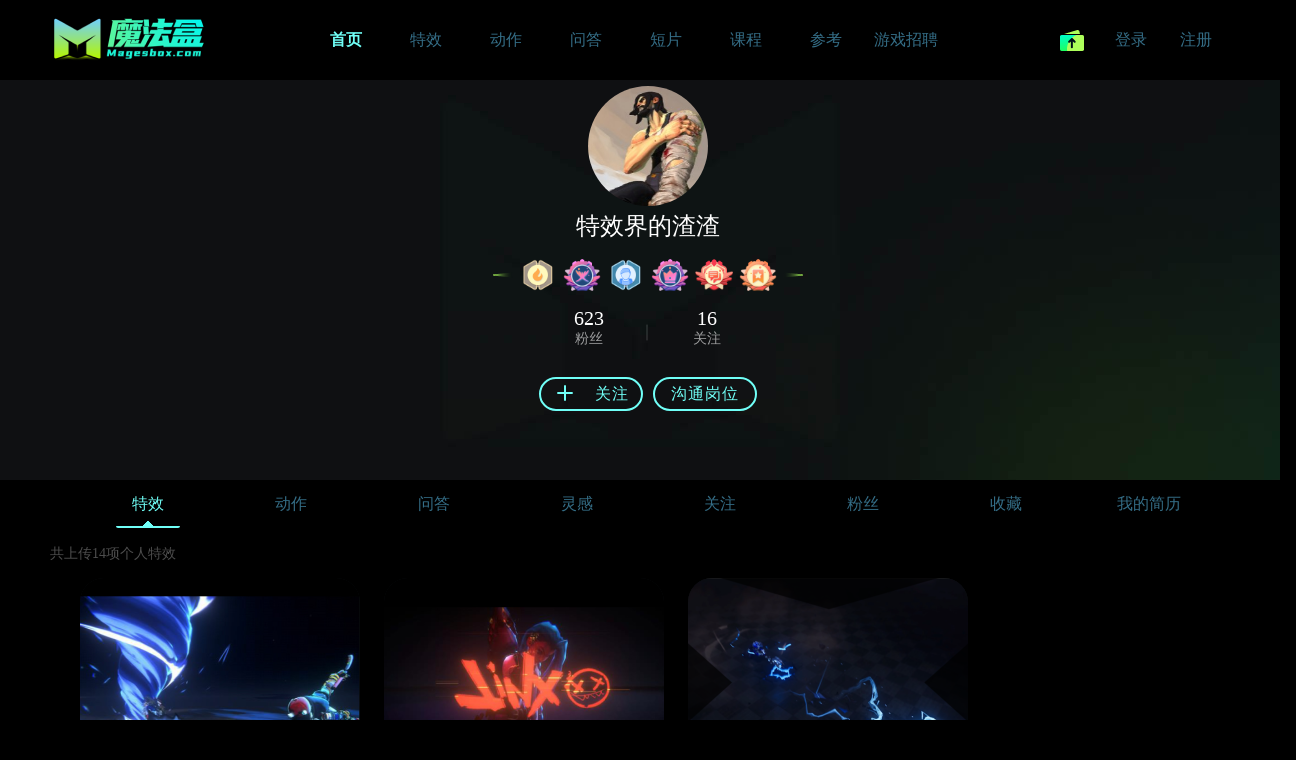

--- FILE ---
content_type: text/html; charset=utf-8
request_url: https://www.magesbox.com/member/18243
body_size: 5195
content:
<!DOCTYPE html PUBLIC "-//W3C//DTD XHTML 1.0 Transitional//EN" "http://www.w3.org/TR/xhtml1/DTD/xhtml1-transitional.dtd"> <html xmlns="http://www.w3.org/1999/xhtml"> <head> <meta http-equiv="Content-Type" content="text/html; charset=utf-8" /> <title>特效界的渣渣个人空间_作品_灵感_文章_收藏_Magesbox</title> <meta name="keywords" content="特效界的渣渣个人空间,作品,灵感,文章,收藏,Magesbox" /> <meta name="description" content="特效界的渣渣个人空间:595002527@qq.com作品,灵感,文章,收藏,Magesbox" /> <script type="text/javascript">document.write("<scr"+"ipt src=\"/public/seven/js/jquery-1.8.3.min.js?2\"></sc"+"ript>") ;

</script><!--这个插件是瀑布流主插件函数必须--> <script type="text/javascript" src="/public/seven/js/notice_cookie.js"></script> <script type="text/javascript" src="/public/seven/js/jquery.masonry.min.js"></script> <script type="text/javascript" src="/public/seven/js/works_waterfall.js?111"></script> <link href="/public/favicon.ico?22" rel="shortcut icon" /> <meta property="og:image" content="https://www.magesbox.com/public/static18/images/ogimage.png" /> <link href="/public/seven/style/base.css?v=211122" rel="stylesheet" media="screen" type="text/css" /> <link href="/public/seven/style/base2.css?v=22112" rel="stylesheet" media="screen" type="text/css" /> <script src="/public/seven/js/tongji.js"></script></head> <body id="Preloading"> <header class="header"> <nav class="topnav"> <div class="logo"><a href="https://www.magesbox.com/"><span class="logoimg currencyimg"></span></a><span class="christmas_logo"></span></div> <div class="navinfo"> <ul> <li><a href="https://www.magesbox.com" class="tc n1 on"><span class="">首页</span><span class="line"></span></a> </li> <li class="workshover"><a href="https://www.magesbox.com/works" class="tc n1 "><span class="">特效</span><span class="line"></span></a> </li> <li><a href="https://www.magesbox.com/action" class="tc n1 "><span class="">动作</span><span class="line"></span></a></li> <li><a href="https://www.magesbox.com/question" class="tc n1 "><span class="">问答</span><span class="line"></span></a></li> <li><a href="https://www.magesbox.com/cg" class="tc n1 "><span class="">短片</span><span class="line"></span></a></</li> <li class="hdcourse"><a href="https://www.magesbox.com/course" class="tc n2 "><span class="">课程</span><span class="line"></span></a></li> <li><a href="https://www.magesbox.com/ins" class="tc n1 "><span class="">参考</span><span class="line"></span></a></</li> <li><a href="https://www.magesbox.com/recruit" class="tc n1 "><span class="">游戏招聘</span><span class="line"></span></a></</li> </ul> </div> <div class="nav-user" > <ul class="nav-user-2"> <li class="default-userphoto shareimg "> <a href="/share/works"><div class="menu-img"><span class="topshare currencyimg"></span></div></a> <div class="menushow none"> <div class="share-jt "></div> <div class="menu share-menu "> <div class="group"><span class="share3"><a href="https://www.magesbox.com/share/works" class="tc">发布特效</a></span></div> <div class="group"><span class="share2"><a href="https://www.magesbox.com/share/question" class="tc">发布问题</a></span></div> <div class="group"><span class="share2"><a href="https://www.magesbox.com/share/article" class="tc">发布文章</a></span></div> <div class="group"><span class="share1"><a href="https://www.magesbox.com/share/action" class="tc">发布动作</a></span></div> <div class="group"><span class="share2"><a href="https://www.magesbox.com/share/recruit" class="tc">发布招聘</a></span></div> </div> </div> </li> <li><a href="javascript:void(0)" class="tc js_wxlogin_btn">登录</a></li> <li><a href="javascript:void(0)" class="tc js_wxlogin_btn">注册</a></li> </ul> </div> </nav> </header> <div id="ajax-hook"></div> <div class="user-main"> <div class="user-center"> <div class="navbg" style="background: url(/public/seven/images/ucenter_bg3.jpg?1)  center no-repeat;"> <div class="user-doc"> <div class="info u18243"> <div class="photo"> <img onerror="nofind();" src="/data/upload/member/18243/622063c0b301a.jpg"> </div> <div class="username"> <span>特效界的渣渣</span> </div> <div class="signature" style="display:none">595002527@qq.com</div> <div class="memberMedal" data-user-id="18243"> <li></li> <img src="https://file.magesbox.com/data/upload/material/20210315/604f2de034bab.png" alt="首页新秀" class="medalShow"  title="首页新秀" /><img src="https://file.magesbox.com/data/upload/material/20210316/6050761a41715.png" alt="大魔法师" class="medalShow"  title="大魔法师" /><img src="https://file.magesbox.com/data/upload/material/20210316/6050740cac9ef.png" alt="学习标兵" class="medalShow"  title="学习标兵" /><img src="https://file.magesbox.com/data/upload/material/20210316/60507753bb8f0.png" alt="风云人物" class="medalShow"  title="风云人物" /><img src="https://file.magesbox.com/data/upload/material/20210316/605077a486d83.png" alt="闪耀的星" class="medalShow"  title="闪耀的星" /><img src="https://file.magesbox.com/data/upload/material/20210316/605078006873c.png" alt="收藏家" class="medalShow"  title="收藏家" /> <li></li> </div> <div class="like_look_count"> <ul> <li class="left"><a href="https://www.magesbox.com/member/18243/fans"><span class="count">623</span><br /><span>粉丝</span><a></li> <li><a href="https://www.magesbox.com/member/18243/follow"><span class="count">16</span><br /><span>关注</span></a></li></ul> </div> <div class="user_operation"> <a data-user-id="18243" class="follow_user nozuozhe"><span class="icon"></span><span class="zt">关注</span></a> <a href="javascript:;" data-user-id="18243" class="private-message js-private-message">沟通岗位</a> </div> </div> <div class="fans_follow_count" style="display:none;"> <li><span>阅读&nbsp;:&nbsp;</span><span class="count">&nbsp;</span></li> </div> </div> </div> <div class="user-nav"> <div class="user-nav-list"> <a class="on"href="https://www.magesbox.com/member/18243/works">特效<span></span></a> <a href="https://www.magesbox.com/member/18243/action">动作<span></span></a> <a href="https://www.magesbox.com/member/18243/question">问答<span></span></a> <a href="https://www.magesbox.com/member/18243/inspiration">灵感<span></span></a> <a href="https://www.magesbox.com/member/18243/follow">关注<span></span></a> <a href="https://www.magesbox.com/member/18243/fans">粉丝<span></span></a> <a  href="https://www.magesbox.com/member/18243/collection">收藏<span></span></a> <a href="https://www.magesbox.com/member/18243/resume">我的简历<span></span></a> </div> </div> </div> <div class="user-center-list"> <div class="ucenter-list-count">共上传14项个人特效</div> </div> <div class="member-workslist workslist waterfull clearfloat" id="waterfull"> <ul> </ul> </div> <!-- loading按钮自己通过样式调整 --> <div id="imloading" data-url="/member/getLoadWorks?user_id=18243"> <span></span><span></span><span></span><span></span><span></span> </div> <input type="hidden" id="inspage" value="1" /> <input type="hidden" id="waterfalltype" value="1" /> </div> <script src="/public/seven/js/preloading.js?212"></script> <footer class="footer "> <div class="footer-main"> <div class="footer-detail"> <div class="defl"> <div class="about"><a href="/about/">关于我们</a>|<a href="/about/contact">联系官方</a>|<a href="https://beian.miit.gov.cn" rel="nofollow" target="_blank">浙ICP备2025190372号</a></div> </div> </div> </div> </footer><div class="popup nobg none"> <div class="popup-video-close popup-close none"><i></i></div> <div class="pano return_status none" style="margin-top: -215px;"> <div class="success"><span></span></div> <div class="msg" id="success_msg"></div> </div> <div class="pano return_error_status none" style="margin-top: -215px;"> <div class="error"><span></span></div> <div class="msg" id="error_msg"></div> </div> <div class="pano suggest_frame none"> <div class="nav">建议反馈</div> <div class="textarea"> <textarea id="FeedbackContent" placeholder="请告诉我们你的意见或者建议吧~"></textarea> <input type="text" name="contact" id="FeedbackContact" placeholder="请留下您的QQ或者微信号,方便我们解决问题后第一时间给你反馈" class="FeedbackContact"> <div class="return-error-msg"></div> </div> <div class="comment-submit"><span id="js_feedback_submit">提交</span></div> <div class="popup-close"><i></i></div> </div> <div class="pano report_frame none"> <div class="nav">举报</div> <div class="textarea"> <textarea id="reportContent" placeholder="请告诉我们你的举报内容吧~"></textarea> <div class="return-error-msg"></div> </div> <div class="comment-submit"><span class="js_report_submit">提交</span></div> <div class="popup-close"><i></i></div> </div> <div class="pano confirm_frame none"> <div class="textarea">确定删除吗？</div> <div class="comment-submit"><span data-id="0" class="js_confirm_submit">确认</span><span class="confirm_cancel">取消</span></div> <input type="hidden" id=""  /> <div class="popup-close"><i></i></div> </div> <div class="pano refresh_confirm_frame none"> <div class="textarea">确定刷新吗？</div> <div class="comment-submit"><span data-id="0" class="js_refresh_confirm_submit">确认</span><span class="confirm_cancel">取消</span></div> <input type="hidden" id=""  /> <div class="popup-close"><i></i></div> </div> </div> <div class="popup_login none"> <div class="popup_main none pano" style="margin-top: -80px;"> <div class="loginTypeBox"> <a href="javascript:;" class="wechat js_wxlogin_btn">			微信一键登录
		</a> <a href="javascript:;" class="phone js_top_codelogin">			验证码登录
		</a> <a href="javascript:;" class="acout active js_top_login">			密码登录
		</a></div> <div class="pano login none"> <div class="holder"> <form method="post" class="mail-login"> <input type="hidden" name="_ref" value="frame"> <div class="pr"> <input type="text" name="phone" id="login_phone" autocomplete="off" placeholder="输入手机号/Gmail邮箱" class="clear-input input-username"> </div> <div class="pr"> <input name="password" type="password" id="login_password" autocomplete="off" placeholder="请输入密码" class="clear-input txtPwd password"> </div> <div class="switch-back"> <a class="fl js_setpassword_btn">忘记密码?</a> </div> <a class="btn btn18 rbtn js_login_submit"><span class="text"> 登录</span></a> <div class="service_agreement"><span class="lg-service js_is_lookservice agree"></span><span>登录即代表您已同意</span><a href="/about/tos" target="_blank">《魔法盒用户协议》和《魔法盒隐私政策》</a></div> </form> </div> </div> <div class="pano reset_psw none"> <div class="holder"> <div class="tit currencyimg"></div> <form class="reset-form"> <div class="pr"> <input type="text" name="phone" id="reset_phone" placeholder="输入手机号" class="clear-input input-phone"> </div> <div class="sendcode"> <input type="text" name="code" id="reset_code" autocomplete="off" readonly onfocus="this.removeAttribute('readonly')" placeholder="请输入验证码" class="clear-input input-code fl"> <span class="send_msg fr MobileInvCode" data-type="reset">获取验证码</span></div> <div class="pr"> <input type="password" name="password" id="reset_password" autocomplete="off" readonly onfocus="this.removeAttribute('readonly')" placeholder="请设置密码" class="clear-input password"></div> <div class="pr"> <input type="password" name="repassword" id="reset_repassword" placeholder="再次输入密码" class="clear-input password"></div> <div class="switch-back"><a class="fl js_top_email_retrieve">邮箱找回</a><a class="fr js_top_login">想起密码,去登录»</a></div> <a href="#" onclick="return false;" class="btn btn18 rbtn js_resetpsw_submit"><span class="text"> 重置</span></a> </form> </div> </div> <div class="pano email_register none"> <div class="holder"> <div class="tit currencyimg"></div> <form class="reset-form"> <div class="pr"> <input type="text" name="email" id="reg_email" placeholder="Please enter your Gmail email address" class="clear-input input-phone"> </div> <div class="pr"> <input type="password" name="password" id="reg_email_password" autocomplete="off" readonly onfocus="this.removeAttribute('readonly')" placeholder="Please enter your password" class="clear-input password"></div> <div class="pr"> <input type="password" name="repassword" id="reg_email_repassword" placeholder="Please confirm your password again" class="clear-input password"></div> <a href="#" onclick="return false;" class="btn btn18 rbtn js_email_register_submit"><span class="text"> Confirm</span></a> <div class="status_browser"> <p>Logging in indicates that you have agreed</p> <p><a href="/about/tos" target="_blank">《魔法盒用户协议》and《魔法盒隐私政策》</a></p> </div> </form> </div> </div> <div class="pano email_retrieve none"> <div class="holder"> <div class="tit currencyimg"></div> <form class="reset-form"> <div class="pr"> <input type="text" name="retrieve_email" id="retrieve_email" placeholder="Please enter your Gmail email address" class="clear-input input-phone"> </div> <a href="#" onclick="return false;" class="btn btn18 rbtn js_email_retrieve_submit"><span class="text"> Confirm</span></a> </form> </div> </div> <div class="pano codelogin none"> <div class="holder"> <form class="codelogin-form"> <div class="pr"> <input type="text" name="mobile" id="codelogin_mobile" autocomplete="off" placeholder="请输入手机号码" class="clear-input input-phone"> </div> <div class="sendcode"> <input type="text" name="code" id="codelogin_code" placeholder="请输入验证码" class="clear-input input-code fl"> <span class="send_msg fr MobileInvCode" data-type="codelogin">获取验证码</span> </div> <a class="btn btn18 rbtn js_codelogin_submit"><span class="text">注册/登录</span></a> <div class="status_browser"> <p>登录即代表您已同意 <a href="/about/tos" target="_blank">《魔法盒用户协议》和《魔法盒隐私政策》</a></p> <p>未注册过的手机号码，我们会帮您注册新的魔法盒账号</p> </div> </form> </div> </div> <div class="pano setpassword none"> <div class="holder"> <div class="tit currencyimg"></div> <form class="setpassword-form"> <div class="pr"> <label>账号</label> <input type="text" name="username" id="reg_username" placeholder="用户名" class="clear-input input-username"> </div> <div class="pr"><input type="password" name="password" id="reg_password" placeholder="请设置密码" class="clear-input password"></div> <div class="pr"><input type="password" name="repassword" id="reg_repassword" placeholder="再次输入密码" class="clear-input password"></div> <input type="hidden" name="token" id="register_token"  /> <a class="btn btn18 rbtn js_setup_submit"><span class="text"> 提交</span></a> </form> <div class="switch-back"><a class="js_top_login">已有账号去登陆»</a></div> </div> </div> <div class="pano register none"> <div class="holder"> <div class="tit currencyimg"></div> <form class="setpassword-form"> <div class="pr"> <input type="text" name="phone" id="register_phone" placeholder="请输入手机号码" class="clear-input input-phone"> </div> <div class="sendcode"> <input type="text" name="code" id="register_code" placeholder="请输入验证码" class="clear-input input-code fl"> <span class="send_msg fr MobileInvCode" data-type="register">获取验证码</span> </div> <div class="switch-back"> <a class="fl js_top_email_register">Gmail海外用户注册入口</a> <a class="fr js_top_login" style="border:0px;">去登录</a> </div> <a class="btn btn18 rbtn js_register_submit"><span class="text">立即注册</span></a> <div class="service_agreement"><span id="popup_signup_agree " class="lg-service js_is_lookservice agree"></span><span>我已阅读并同意</span><a href="/about/tos" target="_blank">《魔法盒用户协议》和《魔法盒隐私政策》</a></div> </form> </div> </div> <div class="pano wxlogin none"> <div class="holder"> <div class="guide-n"> <div class="singe"> <div class="xf on">1</div> <div class="xl">打开微信扫码</div> </div> <div class="singe"> <div class="xf">2</div> <div class="xl">绑定微信</div> </div> <div class="singe"> <div class="xf">3</div> <div class="xl">登录注册成功</div> </div> </div> <div id="login_container"> <div class="qr_code_u"><img class="qr_code_url"></div> <div class="jiazai">二维加载中...</div> <a class="gmaillogin js_top_email_register">Gmail User Registration Portal</a> <div class="status_browser" id="wx_default_tip"> <p>登录即代表您已同意 <a href="/about/tos" target="_blank">《魔法盒用户协议》和《魔法盒隐私政策》</a></p> </div> </div> </div> </div> <div class="pano bandlogin none"> <div class="holder"> <div class="guide-n"> <div class="singe"> <div class="xf">1</div> <div class="xl">打开微信扫码</div> </div> <div class="singe"> <div class="xf on">2</div> <div class="xl">绑定微信</div> </div> <div class="singe"> <div class="xf">3</div> <div class="xl">登录注册成功</div> </div> </div> <div class="ui-poptab-from"> <div class="error-tips" style="display: none;"></div> <div class="tit currencyimg"></div> <form class="bandlogin-form"> <div class="pr"> <input type="text" name="mobile" id="bandlogin_mobile" autocomplete="off" placeholder="请输入手机号码" class="clear-input input-phone"> </div> <div class="sendcode"> <input type="text" name="code" id="bandlogin_code" placeholder="请输入验证码" class="clear-input input-code fl"> <span class="send_msg fr MobileInvCode" data-type="unbind">获取验证码</span> </div> <input type="hidden" name="openid" id="bandlogin_openid"  /> <a class="btn btn18 rbtn js_bandlogin_submit"><span class="text">绑定微信</span></a> <div class="service_agreement"><span id="popup_signup_agree " class="lg-service js_is_lookservice agree"></span><span>我已阅读并同意</span><a href="/about/tos" target="_blank">《魔法盒用户协议》和《魔法盒隐私政策》</a></div> </form> </div> </div> </div> <div class="pano loginok none"> <div class="holder"> <div class="guide-n"> <div class="singe"> <div class="xf">1</div> <div class="xl">打开微信扫码</div> </div> <div class="singe"> <div class="xf ">2</div> <div class="xl">绑定微信</div> </div> <div class="singe"> <div class="xf on">3</div> <div class="xl">登录注册成功</div> </div> </div> <div class="ui-poptab-from"> <img class="loginok-img" src="/public/seven/images/icon-5.png" /> </div> </div> </div> </div> <div class="youguang"> <div class="s1"></div> </div> <div class="login-bg"> <div class="popup-close"><i></i></div><div class="popup-close2"><i></i></div></div> </div> </div> <div class="fix_medal"> <div class="medal_close"></div> <div class="blankmedal"> <iframe src="" width="825" height="816" scrolling="auto" frameBorder=0 id="frame_full" data-id=""></iframe> </div> </div> <script src="https://res.wx.qq.com/connect/zh_CN/htmledition/js/wxLogin.js"></script> <script src="/public/seven/js/pub.js?21222211"></script> <script type="text/javascript" src="/public/seven/js/msg.js?21111"></script> <link rel="stylesheet" href="/public/seven/style/works.css?232"> <script type="text/javascript" src="/public/seven/js/modules/spin.min.js"></script> <script src="/public/seven/js/works.js?3213"></script> <script>$('.ins .message_red').css("display","none");
</script> </body> </html>

--- FILE ---
content_type: text/css
request_url: https://www.magesbox.com/public/seven/style/base.css?v=211122
body_size: 37502
content:
@charset "utf-8";
* { padding: 0; margin: 0 }
*:focus { outline: 0 }
.fl { float: left }
.fr { float: right }
.clear { clear: both }
.clearfix:after { content: "."; display: block; height: 0; clear: both; visibility: hidden }
.clearfix { *+height:1%
}
body { width: 100%; max-width: 1920px; margin: auto; font-size: 12px; font-family: "PingFang SC"; , Arial, Helvetica, sans-serif;
background: #000; -webkit-font-smoothing: antialiased }
h1, h2, h3, h4, h5 { font-size: 14px }
a, input, textarea { outline: 0; resize: none }
s { text-decoration: none }
b { font-weight: 400 }
.color_f60 { color: #f60 }
table { border-collapse: collapse; border-spacing: 0 }
li { list-style: none }
img { border: 0; vertical-align: middle }
.big { float: left; width: 100% }
.mt_0 { margin-top: 0 }
.mtop_10 { margin-top: 15px }
.width_1210 { width: 1210px; margin: 0 auto }
.w1200 { width: 1244px }
.wrapper { margin: auto; width: 1800px }
@media screen and (max-width:1800px) {
.wrapper { width: 95% }
}
::-webkit-input-placeholder { /* WebKit browsers */
 color: rgba(255, 255, 255, 0.30);
 font-size: 14px;
}

::-moz-placeholder { /* Mozilla Firefox 19+ */
 color: rgba(255, 255, 255, 0.30);
 font-size: 14px;
}

:-ms-input-placeholder { /* Internet Explorer 10+ */
 color: rgba(255, 255, 255, 0.30);
 font-size: 14px;
}
.currencyimg { background: url(../images/mbox_currencyimg.png?1111) no-repeat }
.none { display: none }
.header { position: fixed; top: 0; left: 0; right: 0; z-index: 100000; background: var(---, #000);
height: 80px; width: 100%; left: 0; box-sizing: content-box }
.header nav { margin: 16px 54px 16px 54px; height: 48px; position: relative; display: flex; justify-content: space-between; min-width: 980px; }
#ajax-hook { position: fixed; top: 80px; z-index: 99996; width: 100% }
.globalInfoTip { z-index: 20; height: 60px; width: 100%; position: relative; cursor: pointer }
.globalInfoTip p { text-align: center; font-size: 16px; height: 30px; line-height: 30px; padding: 15px 0; color: #FFF; position: relative }
.globalInfoTip .infoTipBack { position: absolute; top: 0; left: 0; right: 0; bottom: 0; background: #3498db; box-shadow: 0 1px 3px rgba(0,0,0,0.1); opacity: .8; filter: alpha(opacity=80); -moz-opacity: .8; -khtml-opacity: .8 }
}
.topnav { margin: auto; color: #838897 }
.topnav .logo { width: 150px; }
.topnav .logo span { height: 100%; display: block; float: left }
.topnav .logo .logoimg { width: 150px; height: 44px; margin-top: 2px; box-sizing: border-box; background: url(../images/mboxlogo2.png) no-repeat }
.topnav .logo .bate { margin-top: 23px }
.navinfo { text-align: center; height: 100%; }
.navinfo ul { margin: 0 auto; display: grid; column-gap: 40px; width: 100%; box-sizing: border-box; background-color: transparent; grid-template-columns: repeat(8, 1fr); }
@media screen and (max-width:1600px) {
.navinfo ul { column-gap: 20px; }
.my-course { display: none; }
}
@media screen and (max-width:1300px) {
.navinfo ul { column-gap: 0px; }
.my-course { display: none; }
}
@media screen and (max-width:980px) {
.navinfo ul { column-gap: 0px; }
.my_class { display: none; }
}
.navinfo ul li .tc:hover { color: var(--button-Normal, #DCF3FA); font-weight: 600; font-family: "PingFang SC"; }
.navinfo ul li .tc.on { color: var(--button-Normal, #70FFF7); font-size: 16px; font-weight: 600; font-family: "PingFang SC"; }
.navinfo ul li .tc.on .line1 { width: 22px; height: 4px; display: block; background: #ADFF5A; border-radius: 2px; position: absolute; top: 56px; left: 50%; margin-left: -11px; }
.navinfo ul li span { display: inline-block; }
.navinfo ul li .texiao { background-position: -98px -9px; width: 40px; height: 20px; margin-left: 3px; vertical-align: middle }
.navinfo ul li .texiao.vx { background-position: -383px -9px; width: 55px; }
.navinfo ul .navcourse:hover { color: #13aff0; border-bottom: 2px solid #13aff0 }
.navinfo ul li .end { background: 0 }
.navinfo ul li { height: 100%; line-height: 48px; text-align: center; }
.navinfo ul li:last-child {; margin-right: 0px; }
.navinfo ul li .tc { font-size: 16px; display: block; width: 80px; height: 48px; text-align: center; color: #346D86; font-family: "PingFang SC"; font-style: normal; font-weight: 400; position: relative; }
.navinfo ul li.index { width: 138px; position: relative }
.navinfo ul li .hot { position: absolute; width: 35px; height: 17px; top: 7px; right: -7px; display: block; background-position: -236px -107px; }
.navinfo ul li .shuoming { position: absolute; left: -249px; top: 60px; text-align: right; z-index: 1; color: rgba(223, 255, 175, 0.60); display: none; width: 600px; font-size: 30px; border: 2px solid #063B51; text-align: center; backdrop-filter: blur(10px) }
.navinfo ul li.hdcourse:hover .shuoming { display: block; }
.navinfo #newtips5 { color: rgba(223, 255, 175, 0.60); font-size: 12px; position: absolute; left: 65px; top: 62px; text-align: right; z-index: 1 }
.navinfo #newtips5 .t1 { background: url(../images/plate_tips.png) no-repeat; width: 220px; height: 33px; display: block; float: left }
.navinfo #newtips5 .wzdl { width: 55px; display: block; position: absolute; top: -20px; right: -60px; cursor: pointer }
.navinfo .menu-list { background: #0C1012; overflow: hidden; border-radius: 8px; }
.navinfo .menu-list a { width: 100%; height: 45px; line-height: 45px; display: block; color: #346D86; font-size: 14px; }
.navinfo .index:hover .menu-list { display: block; }
.navinfo .plate { color: rgba(223, 255, 175, 0.60); height: 45px; cursor: pointer; }
.navinfo .plate div { height: 45px; line-height: 45px; font-size: 14px; float: left; }
.navinfo .plate .service { width: 16px; height: 16px; display: block; margin-top: 15px; margin-left: 10px; margin-right: 6px; background-position: -387px -34px; }
.navinfo .plate .service.agree { background-position: -409px -34px }
.navinfo .menu-list a:hover { background: rgba(173, 255, 90, 0.05); color: #DCF3FA }
.wanyuanyouhui { position: relative; top: -22px; cursor: pointer; background: url(../images/wanyuanyouhui.png?22) no-repeat; width: 122px; height: 67px; display: block; left: 26px }
.wanyuanyouhui span { width: 80px; height: 36px; margin: auto; padding-top: 20px; color: #fff; font-size: 14px; text-align: center; display: block; line-height: 17px; position: relative; z-index: 10 }
.wanyuanyouhui span a { color: #fff!important; font-size: 14px!important }
.mofa618 { position: relative; top: -19px; cursor: pointer; background: url(../images/mofa618.png) no-repeat; width: 68px; height: 41px; display: block; left: 0px; }
.src-component-button-PrimaryButton-___PrimaryButton-module__primaryButton___2WQp-:after { content: ""; display: block; position: absolute; width: 102px; height: 35px; top: 19px; right: 0; bottom: 0; left: 10px; border-radius: inherit; transition: opacity .4s linear; border-radius: 10px }
.src-component-button-PrimaryButton-___PrimaryButton-module__primaryButton___2WQp-.src-component-button-PrimaryButton-___PrimaryButton-module__anim___WSxMl:after { animation: src-component-button-PrimaryButton-___PrimaryButton-module__buttonGlow___m6nHX 2s cubic-bezier(.25, .46, .45, .14) infinite }
.src-component-button-PrimaryButton-___PrimaryButton-module__primaryButton___2WQp-[data-theme=default]:after { background-image: url(../images/bg-glow.png); background-repeat: no-repeat }
@keyframes src-component-button-PrimaryButton-___PrimaryButton-module__buttonGlow___m6nHX { 0% {
background-position:550% 0
}
to { background-position: -550% 0 }
}
.course_promotion { background: url(../images/course_zx_bg.png) no-repeat; color: #512800; font-size: 18px; margin-top: 12px }
.course_promotion span { background: #edd382; display: block; height: 36px; line-height: 36px; margin-left: 16px; padding-right: 10px; padding-left: 5px }
.nav-user .nav-user-2 { display: flex; justify-content: space-between; }
.my_course_class { width: 240px; height: 100%; }
.my_class { width: 90px; height: 32px; margin-top: 8px; margin-right: 10px; margin-left: 10px; background: rgba(255, 255, 255, 0.05); ; border-radius: 16px; }
.my_class .cl { width: 100%; height: 100%; border-radius: 20px; display: inline-block; box-sizing: border-box; font-size: 14px; font-family: MicrosoftYaHei; color: #2B5E74; line-height: 32px; overflow: hidden; text-align: center; }
.my_class .cl .icon { width: 23px; height: 23px; display: block; background-position: -387px -61px; margin-left: 15px; margin-top: 4px; margin-right: 10px }
.my_class .cl span { width: 100%; text-align: center; }
.my_class .cl:hover { color: var(--button-Normal, #DCF3FA) }
.my_class .cl.my_course .icon { width: 18px; height: 22px; background-position: -156px -8px; }
.nav-user ul li { float: left; color: #13aff0; line-height: 48px; text-align: center; font-size: 16px; cursor: pointer; margin-right: 5px; }
.nav-user ul li:last-child { margin-right: 0px; }
.nav-user ul li .menu-img { width: 48px; height: 48px; position: relative; overflow: hidden; }
.nav-user ul li .menu-img .topshare { width: 48px; height: 48px; margin: auto; display: block; background: url(../images/menu-img-1.png) center no-repeat; }
.nav-user ul li .menu-img .topmessage { width: 48px; height: 48px; margin: auto; display: block; background: url(../images/icon-12.png) center no-repeat; }
.nav-user ul li .menu-img .topdialogue { width: 48px; height: 48px; margin: auto; display: block; background: url(../images/icon-11.png) center no-repeat; }
.nav-user ul li:hover { }
.nav-user ul li:hover a { color: #DCF3FA }
.nav-user ul li .tc { color: #346D86; width: 60px; height: 60px; display: block }
.nav-user ul .glbgon { }
.nav-user ul li a:hover { color: #DCF3FA }
.nav-user .message-menu { top: 6px; right: 0; position: absolute; background: #0C1012; width: 242px; min-height: 80px; font-size: 14px; color: #fff; background: #0C1012; box-shadow: 0px 2px 10px 0px #07101E; border-radius: 16px; }
.nav-user .message-menu .list_menu { height: 45px; line-height: 45px; color: #70FFF7; font-size: 16px; text-align: left; padding-left: 16px; box-sizing: border-box }
.nav-user .message-menu .list_menu .list_menu_li { width: 45px; height: 40px; line-height: 40px; color: #fff; font-size: 16px }
.nav-user .message-menu .list_menu .list_menu_li_curr span { background: url(../images/user_nav_xt_bg.png) center bottom no-repeat; width: 24px; height: 2px; display: block }
.nav-user .message-menu .group { width: 242px; margin: auto; text-align: left; color: #fff; overflow: hidden; line-height: 21px; padding: 10px 16px!important; box-sizing: border-box }
.nav-user .message-menu .group.is_read { color: #346D86 }
.nav-user .message-menu .group.is_read a { color: #346D86 }
.nav-user .message-menu .group:first-child { border-top: 1px solid rgba(255, 255, 255, 0.10) }
.nav-user .message-menu .group:last-child { border-top: 1px solid rgba(255, 255, 255, 0.10); border-bottom: 0 }
.nav-user .message-menu .group a { white-space: normal; word-break: break-all; color: #70FFF7; font-size: 14px }
.nav-user .message-menu .group a:hover { color: #70FFF7 }
.nav-user .message-menu .genduo { text-align: center }
.messageimg { cursor: pointer }
.shareimg img, .messageimg img { margin-top: 18px }
.headerphone img { cursor: pointer; border-radius: 24px; width: 48px; height: 48px }
.headerphone .user_pic { width: 48px; height: 48px; display: block; margin: auto; line-height: 0; position: relative }
.nav-user .message-menu .group:hover, .nav-user .share-menu .group:hover, .nav-user .phone-menu .group:hover { background: rgba(46, 71, 32, 0.20); color: #DCF3FA; }
.nav-user .share-menu .group:first-child, .nav-user .phone-menu .group:first-child { border-radius: 16px 16px 0px 0px; }
.nav-user .share-menu .group:last-child, .nav-user .phone-menu .group:last-child, .nav-user .message-menu .group:last-child { border-radius: 0px 0px 16px 16px; }
.nav-user .message-menu .group:hover a, .nav-user .share-menu .group:hover a, .nav-user .phone-menu .group:hover a { color: #70FFF7 }
.nav-user .message_red { width: 30px; height: 22px; background-position: -65px -9px; display: none; position: relative; top: -52px; left: 31px; font-size: 14px; line-height: 23px; color: #fff; }
.nav-user .message_red.on { display: block }
.nav-user .phone-menu { top: 16px; right: 0; background: #0C1012; position: absolute; width: 180px; font-size: 14px; z-index: 99998; box-shadow: 0px 2px 10px 0px #07101E; border-radius: 8px; }
.nav-user .phone-menu .group { width: 180px; margin: auto; height: 50px; line-height: 50px; text-align: left; overflow: hidden; }
.nav-user .phone-menu .group .userphone1 { padding-left: 24px; box-sizing: border-box; width: 100%; display: block; border-top-left-radius: 16px; border-top-right-radius: 16px; }
.nav-user .phone-menu .group .userphone1 a { color: #70FFF7; font-size: 16px; }
.nav-user .phone-menu .group .userphone2, .nav-user .phone-menu .group .userphone3, .nav-user .phone-menu .group .userphone4, .nav-user .phone-menu .group .userphone5, .nav-user .phone-menu .group .userphone6, .nav-user .phone-menu .group .userphone7 { font-size: 16px; box-sizing: border-box; width: 100%; display: block; margin: auto; width: 100%; padding-left: 24px; }
.nav-user .phone-menu .group .userphone3 { color: #6FFEF7; border-bottom: 2px solid rgba(255, 255, 255, 0.10); }
.nav-user .phone-menu .group .userphone3 a { background: url(../images/coin.png) 0px 13px no-repeat; padding-left: 36px; color: #70FFF7; font-size: 16px; line-height: 50px; }
.nav-user .phone-menu .group .userphone4 { border-top: 2px solid rgba(255, 255, 255, 0.10); }
.nav-user .phone-menu .group:last-child { border-bottom: 0 }
.nav-user .phone-menu .group a { white-space: normal; word-break: break-all; color: #346D86; width: 100%; height: 100%; display: block }
.nav-user .phone-menu .group a:hover { color: #DCF3FA }
.nav-user .phone-menu .genduo { text-align: center }
.nav-user .share-jt { width: 30px; height: 20px; border: 10px solid transparent; border-bottom: 20px solid #0C1012; width: 0; height: 0px; position: absolute; }
.nav-user .shareimg .menushow { top: 40px; right: 134px; position: absolute; width: 160px; min-height: 20px; }
.nav-user .shareimg .menushow .share-jt { top: -5px; right: 25px; }
.nav-user .message .menushow { top: 60px; right: 60px; position: absolute; width: 242px; min-height: 20px; }
.nav-user .message .menushow .share-jt { top: -5px; right: 25px; }
.nav-user .headerphone .menushow { top: 50px; right: -10px; position: absolute; width: 160px; min-height: 20px; }
.nav-user .headerphone .menushow .share-jt { top: -5px; right: 25px; }
.nav-user .share-menu { top: 16px; position: absolute; background: #0C1012; width: 160px; font-size: 14px; border-radius: 16px; box-shadow: 0px 2px 10px 0px #07101E; }
.nav-user .share-menu .group { width: 160px; margin: auto; height: 40px; line-height: 40px; text-align: left; font-weight: 400; color: rgba(223, 255, 175, 0.60); overflow: hidden }
.nav-user .share-menu .group .share1, .nav-user .share-menu .group .share2, .nav-user .share-menu .group .share3 { font-size: 16px; box-sizing: border-box; padding-left: 16px; width: 160px; display: block }
.nav-user .share-menu .group:last-child { border-bottom-left-radius: 16px; border-bottom-right-radius: 16px }
.nav-user .share-menu .group a { white-space: normal; word-break: break-all; width: 100%; display: block; color: #346D86 }
.nav-user .share-menu .group a:hover { color: #DCF3FA }
.nav-user .share-menu .genduo { text-align: center }
.navinfo .course-menu { top: 60px; position: absolute; background: #0C1012; width: 304px; font-size: 14px; color: #fff; border-bottom-left-radius: 4px; border-bottom-right-radius: 4px; display: none }
.navinfo .course-menu .group { border-bottom: 1px solid #5a6eb0; width: 304px; margin: auto; height: 50px; line-height: 50px; text-align: left; color: #fff; overflow: hidden }
.navinfo .course-menu .group:hover { background: #354168; color: #fff; border-bottom: 1px solid #5a6eb0 }
.navinfo .course-menu .group .course1 { background: url(../images/header_course_top1.png) 12px 12px no-repeat; display: block }
.navinfo .course-menu .group .course2 { background: url(../images/header_course_top2.png) 12px 12px no-repeat; display: block }
.navinfo .course-menu .group .course3 { background: url(../images/header_course_top3.png) 12px 12px no-repeat; display: block }
.navinfo .course-menu .group:last-child { border-bottom: 0 }
.navinfo .course-menu .group a { white-space: normal; word-break: break-all; font-size: 16px; width: 304px; height: 50px; line-height: 50px; padding-left: 45px; display: block; color: #fff }
.navinfo .course-menu .group a.new { background: url(../images/header_course_new.png) 248px 4px no-repeat }
.navinfo .course-menu .genduo { text-align: center }
.navinfo .course-menu .group a b { display: inline-block; line-height: 25px }
.navinfo .course-menu .group a .tit { width: 100% }
.navinfo .course-menu .group a .kc { width: 100%; font-size: 12px; color: #f5a623 }
.index_banner{
    width: 100%;
     height: 300px; overflow: hidden;
    margin: auto;   margin-top: 80px;
    display: grid;
    gap: 10px;   
    grid-template-columns: repeat(2, 1fr); 
}
.index_banner .banner-right{
    width: 522px;
    float:right;
    height: 100%;
    display: grid;
    grid-template-columns: repeat(2, 1fr); 
    grid-template-rows: repeat(2, 1fr);   
    gap: 10px;                             
    place-items: center;                  
    justify-content: center;              
    align-content: center;       
}
 .index_banner .banner-right .banner-single{
    width: 255px;
    height: 140px;
    border-radius: 8px;
    overflow: hidden;
}
.index_banner .banner-right .banner-single img{
    width: 255px;
    height: 155px;
    border-radius: 8px;
    object-fit: cover;
    transition: all 0.3s ease;
    transform-origin: center center;
}
.index_banner .banner-right .banner-single:hover img {
    transform: scale(1.2); 
}
.tablistbox {  width: 1345px; height: 300px; overflow: hidden; position: relative;}
.tablist { width: 100%; height: 300px; }
.tablist li { width: 100%; height: 300px; opacity: .1; border-radius: 8px; overflow: hidden; transition: all .2s ease-out; -moz-transition: all .2s ease-out; -ms-transition: all .2s ease-out; -o-transition: all .2s ease-out; -webkit-transition: all .2s ease-out; position: absolute; z-index: 1; background-size: 100%; }
.tablist .opc { opacity: 1; z-index: 2 }
.wd1200 { width: 1200px; height: 450px; margin: auto; position: relative }
.tablist li a { height: 560px; display: block }
.tablist_leftbtn, .tablist_rightbtn { display: block; width: 40px; height: 40px; position: absolute; z-index: 2; }
.tablist_leftbtn { left: 55px; top: 39%; }
.tablist_leftbtn:before, .tablist_leftbtn:after { position: absolute; content: ''; border-top: 20px transparent dashed; border-left: 20px transparent dashed; border-right: 20px transparent dashed; }
.tablist_leftbtn:before { border-bottom: 20px rgba(223, 255, 175, 0.60) solid; -webkit-transform: rotate(270deg); -moz-transform: rotate(270deg); -o-transform: rotate(270deg); transform: rotate(270deg); }
.tablist_leftbtn:after { border-bottom: 20px #000001 solid; -webkit-transform: rotate(270deg); -moz-transform: rotate(270deg); -o-transform: rotate(270deg); transform: rotate(270deg); bottom: 0px; /*通过覆盖调整箭头粗细*/ left: 3px; }
.tablist_rightbtn:before, .tablist_rightbtn:after { position: absolute; content: ''; border-top: 20px transparent dashed; border-left: 20px transparent dashed; border-right: 20px transparent dashed; }
.tablist_rightbtn:before { border-bottom: 20px rgba(223, 255, 175, 0.60) solid; -webkit-transform: rotate(90deg); -moz-transform: rotate(90deg); -o-transform: rotate(90deg); transform: rotate(90deg); }
.tablist_rightbtn:after { border-bottom: 20px #000001 solid; -webkit-transform: rotate(90deg); -moz-transform: rotate(90deg); -o-transform: rotate(90deg); transform: rotate(90deg); bottom: 0px; /*通过覆盖调整箭头粗细*/ right: 3px; }
.tablist_rightbtn { right: 55px; top: 39%; }
.tablist_leftbtn:hover:before { border-bottom: 20px #70FFF7 solid; }
.tablist_rightbtn:hover:before { border-bottom: 20px #70FFF7 solid; }
.tablist_smdian { text-align: center; width: 120px; position: absolute; left: 50%; bottom: 6%; margin: auto; margin-left: -63px; z-index: 2; background-color: rgba(255,255,255,0.12); padding: 4px 0; border-radius: 8px }
.tablist_smdian li { width: 9px; height: 9px; margin-right: 9px; background: #2B5E74; border-radius: 8px; cursor: pointer; display: inline-block; transition: width .5s ease; -moz-transition: width .5s ease; -ms-transition: width .5s ease; -o-transition: width .5s ease; -webkit-
}
.tablist_smdian li:last-child { margin-right: 0 }
.tablist_smdian .tablist_active { width: 9px; height: 9px; background: #6FFFF7 }
.bbs_article { margin: 0 30px }
.bbs_articlelist { width: 100%; height: 242px; margin: auto; margin-bottom: 16px; overflow: hidden }
.bbs_articlelist .dange { float: left; margin: 0px 12px; width: 432px; height: 242px; display: block; border-radius: 12px; position: relative }
.bbs_articlelist .dange:last-child { margin-right: 0 }
.bbs_articlelist .dange img { width: 432px; height: 242px; border-radius: 12px }
.bbs_articlelist .dange a { width: 100%; height: 242px; display: block; overflow: hidden; position: relative; bottom: 0; top: -242px; background: url(../images/indexart_bg_new.png) no-repeat; transform: translate(0, 0); transition: all .3s ease-in 0s }
.bbs_articlelist .dange .title { font-size: 16px; width: 100%; text-align: center; color: #fff; position: absolute; bottom: 8px; padding: 0 5px; box-sizing: border-box; margin: 0 }
.bbs_articlelist .dange a:hover { background: url(../images/indexart_bg_newon.png?22) no-repeat; -webkit-transition: all .3s; -moz-transition: all .3s; -ms-transition: all .3s; -o-transition: all .3s; transition: all .3s }
.bbs_type_tit { color: #DCF3FA; width: 230px; height: 56px; line-height: 56px; font-size: 40px; margin: auto; margin-top: 24px; margin-bottom: 10px; text-align: center; }
.bbs-jh-nav { width: 100%; height: 50px; padding-top: 12px; display: block; }
.bbs-jh-nav .jh-nav-doc { height: 100%; display: block; margin: 0px 50px; }
.bbs-jh-nav .jh-nav-doc .search { position: relative; }
.jh-nav-doc a { font-size: 16px; line-height: 48px; height: 48px; display: block; padding: 0 10px; float: left; margin-right: 30px; text-align: center; color: #346D86; cursor: pointer }
.jh-nav-doc a:last-child { border: 0 }
.jh-nav-doc a:hover { color: #DCF3FA }
.jh-nav-doc a.on { color: #70FFF7; }
.communitybox { width: 100%; height: 560px; overflow: hidden; margin: auto }
.communitybox .boxLeft { float: left }
.article-ban { padding-top: 24px }
.artBan { width: 1296px; margin: auto; margin-top: 20px; height: 176px; margin-bottom: 10px; overflow: hidden }
.artBan .single { float: left; margin-right: 12px; width: 315px; height: 176px; display: block; border-radius: 4px; position: relative }
.artBan .single:last-child { margin-right: 0 }
.artBan .single img { width: 315px; height: 176px; border-radius: 8px }
.artBan .single a { width: 100%; height: 176px; display: block; overflow: hidden; position: relative; bottom: 0; top: -176px; background: url(../images/artban_bg_new.png) no-repeat; transform: translate(0, 0); transition: all .3s ease-in 0s }
.artBan .single .title { font-size: 16px; width: 100%; text-align: center; color: #fff; position: absolute; bottom: 8px; padding: 0 5px; box-sizing: border-box; margin: 0 }
.artBan .single a:hover { background: url(../images/artban_bg_newon.png) no-repeat; -webkit-transition: all .3s; -moz-transition: all .3s; -ms-transition: all .3s; -o-transition: all .3s; transition: all .3s }
.index_left_gg { background: #172130; border-radius: 5px }
.index_left_gg .notice_content { width: 100%; background: #172130; padding: 20px 0 }
.index_left_gg .notice_content div { width: 200px; margin: auto; font-size: 14px; line-height: 25px; color: #ccc }
.index_article { width: 100%; overflow: hidden; }
.index-cokey-articlenav .article-nav { text-align: center }
.index-cokey-articlenav .article-nav .jsnav { margin: auto; margin-top: 20px; margin-bottom: 20px; width: 210px; height: 46px; display: block; background: url(../images/index_nav_bg.png?1) no-repeat; background-position: -657px 0px; }
.index-workslist { margin: auto; width: 1820px; display: grid; column-gap: 20px; box-sizing: border-box; background-color: transparent; }
@media screen and (min-width: 1841px) {
.index-workslist { grid-template-columns: repeat(6, 1fr); }
}
@media screen and (max-width: 1840px) {
.index-workslist { width: 1520px; grid-template-columns: repeat(5, 1fr); }
}
 @media screen and (max-width:1520px) {
.index-workslist { width: 1220px; grid-template-columns: repeat(4, 1fr); }
}
@media screen and (max-width:1220px) {
.index-workslist { width: 920px; grid-template-columns: repeat(3, 1fr); }
}
/*首页文章*/
.index_article .more { width: 100%; overflow: auto; margin-top: 24px }
.index-articlelist { width: 1824px; height: 325px; margin: auto; text-align: center; overflow: hidden }
.index-articlelist .dange { display: inline-block; width: 280px; margin: auto; text-align: left; margin-left: 12px; margin-right: 12px; border-radius: 12px; position: relative }
.index-articlelist .dange:last-child { margin-right: 0 }
.index-articlelist .dange .cover { width: 280px; height: 207px; position: relative; overflow: hidden; display: inline-block; border-radius: 12px; background: rgba(46, 71, 32, 0.20) }
.index-articlelist .dange .cover a { width: 100%; height: 100%; display: block; cursor: pointer; position: relative; }
.index-articlelist .dange .cover img { border-radius: 8px; object-fit: cover; width: 100%; height: 207px }
.index-articlelist .dange .cover .zip { background: url(../images/yasuoba_bg.png) no-repeat; width: 24px; height: 24px; display: block; position: absolute; top: 12px; left: 12px; }
.index-articlelist .dange .tit { height: 14px; line-height: 14px; margin-top: 10px; margin-bottom: 10px }
.index-articlelist .dange .tit a { font-size: 14px; color: #fff; overflow: hidden; height: 15px; display: block; cursor: pointer }
.index-articlelist .dange .tit .title { height: 15px; line-height: 15px; color: #fff; overflow: hidden; float: left }
.index-articlelist .dange .tit .title a { cursor: pointer; font-size: 14px; color: #DCF3FA }
.index-articlelist .dange .tit .tj { width: 19px; height: 20px; background: url(../images/works_tj3.png) no-repeat; float: right }
.index-articlelist .dange .category { font-size: 12px; color: rgba(223, 255, 175, 0.60); width: 100%; height: 16px; display: block; }
.index-articlelist .dange .record { height: 14px; line-height: 14px; color: #838897; margin-top: 10px }
.index-articlelist .dange:hover a { color: #70FFF7 !important }
.index-articlelist .dange:hover .hoverbg { background: rgba(223, 255, 175, 0.15); }
.index-articlelist .dange .less { width: 100%; height: 32px; margin-top: 9px }
.index-articlelist .dange .less .user_pic { width: 32px; height: 32px; position: relative; float: left }
.index-articlelist .dange .less .user_pic img { width: 32px; height: 32px; border-radius: 16px }
.index-articlelist .dange .less .user_name { width: 160px; height: 32px; line-height: 32px; font-size: 12px; overflow: hidden; color: #DCF3FA; margin-left: 6px; float: left }
.index_notice { background: #021323; width: 100%; text-align: center; height: 60px; font-size: 16px; line-height: 60px; color: #f19c26 }
.index_recommend_main, .index_focus_main { position: relative; width: 100%; z-index: 2; margin-top: 20px; margin-bottom: 30px; }
/*首页banner*/
.index-banner { width: 100%; height: 236px; padding: 24px; box-sizing: border-box; display: grid; column-gap: 24px; margin-right: 24px; box-sizing: border-box; background-color: transparent; grid-template-columns: repeat(3, 1fr); }
.index-banner .banner-xbn { width: 100%; height: 100%; display: block; border-radius: 24px; background: #404040; overflow: hidden; position: relative; }
.index-banner .banner-xbn img { object-fit: cover; width: 100%; height: 100%; }
.index-banner .banner-xbn .Kihs2D { width: 100%; height: 100%; position: absolute; top: 0px; left: 0px; background: linear-gradient(0deg, #140D08 0%, rgba(0, 0, 0, 0.00) 100%); display: block; transition: opacity 0.5s; }
.index-banner .banner-xbn:hover .Kihs2D { opacity: 0; transition: opacity 0.5s; }
.index-banner .banner-xbn .tit { color: #FFF; font-family: "PingFang SC"; font-size: 20px; font-style: normal; font-weight: 400; line-height: normal; letter-spacing: 1px; position: absolute; height: 20px; line-height: 20px; text-align: center; width: 100%; overflow: hidden; left: 0px; bottom: 0px; margin-bottom: 18px; }
.index-banner .banner-xbn .Kihs2D img { width: 100%; height: 100%; }
/*首页文章*/
.index_works { width: 100%; }
.index_works.vx { width: 100%; overflow: hidden; height: 449px !important; }
.index-jbborder { width: 100%; height: 8px; background: linear-gradient(270deg, rgba(50,0,45,1) 0, rgba(23,60,95,1) 100%); display: inline-block; position: relative; bottom: 0 }
.index-cokey-worksnav .works-nav { text-align: center }
.index-cokey-worksnav .works-nav .jsnav { margin: auto; margin-top: 20px; margin-bottom: 20px; width: 215px; height: 46px; display: block; background: url(../images/index_nav_bg.png?1) no-repeat; background-position: 1px 0px }
.user-main .member-workslist { margin: auto; width: 1824px; min-height: 520px }
.card.dange { width: 280px; height: 380px; display: inline-block; overflow: hidden; text-align: left; margin-bottom: 20px; box-sizing: border-box; border-radius: 24px; transform: translate(0, 0); transition: all .1s ease-in 0s; background: url(../images/card-dange-bg.png) center bottom #0C1012 no-repeat; padding-bottom: 20px; }
.card.dange .cover { width: 280px; height: 207px; position: relative; overflow: hidden; display: inline-block; border-radius: 8px 8px 0px 0px; }
.card.dange .cover a { width: 100%; height: 100%; display: block; cursor: pointer; position: relative; }
.card.dange .cover a .hoverbg { width: 280px; height: 207px; border-radius: 8px; position: absolute; top: 0px; left: 0px; display: block }
.card.dange .cover a .zip { background: url(../images/yasuoba_bg.png) no-repeat; width: 24px; height: 24px; display: block; position: absolute; top: 12px; left: 12px; }
.card.dange .cover img { object-fit: cover; width: 100%; height: 207px }
.card.dange .cover a span { position: absolute; width: 82px; height: 24px; top: 0; right: 0; background: url(../images/works_excellent_task4.png) no-repeat }
.card.dange .cover .suspension { width: 121px; height: 24px; position: relative; display: none; text-align: center; border-radius: 12px; background: #0e5370; left: 50%; bottom: 31px; margin-left: -60px; cursor: pointer }
.card.dange .cover .suspension.collection { width: 60px; margin-left: -30px }
.card.dange .cover .suspension .edit { border-right: 1px solid #376491 }
.card.dange .cover .suspension a { width: 60px; height: 24px; float: left; line-height: 24px; text-align: center; color: rgba(223, 255, 175, 0.60); font-size: 14px; display: block }
.card.dange .cover .suspension a:hover { color: #fff }
.card.dange:hover .suspension { display: block }
.card.dange .less { width: calc(100% - 30px); margin: auto; height: 32px; }
.card.dange .less .user_pic { width: 32px; height: 32px; position: relative; float: left }
.card.dange .less .user_pic img { width: 32px; height: 32px; border-radius: 16px }
.card.dange .less .user_name { width: 141px; height: 32px; line-height: 32px; font-size: 12px; overflow: hidden; color: var(--text-white-60, rgba(255, 255, 255, 0.60)); margin-left: 8px; font-family: "PingFang SC"; font-weight: 500; float: left }
.card.dange .less .time { float: right; height: 32px; line-height: 32px; font-size: 12px; color: rgba(255, 255, 255, 0.30); }
.card.dange .tit { width: calc(100% - 30px); height: 22px; line-height: 22px; margin: auto; margin-top: 12px; margin-bottom: 8px; position: relative; display: flex; }
.card.dange .tit a { font-size: 14px; color: #DCF3FA; overflow: hidden; height: 22px; line-height: 22px; display: block; cursor: pointer }
.card.dange .tit .title { width: 100%; height: 22px; color: #fff; overflow: hidden; float: left }
.card.dange .tit .title a { cursor: pointer; font-size: 16px; color: #fff; white-space: nowrap; max-width: 100%; text-overflow: ellipsis; }
.card.dange .tit .title span { width: 55px; height: 16px; line-height: 16px; margin-top: 2px; border-radius: 11px; text-align: center; background: #ADFF5A; color: #000; font-size: 12px; display: block; float: left; margin-right: 3px; font-weight: bold; }
.card.dange .tit .tj { width: 19px; height: 20px; background: url(../images/works_tj3.png) no-repeat; }
.card.dange .category { font-size: 12px; color: rgba(255, 255, 255, 0.60); width: calc(100% - 30px); margin: auto; height: 21px; line-height: 21px; fill: rgba(255, 255, 255, 0.05); display: block; margin-bottom: 12px; }
.card.dange .category .ctx { background-image: linear-gradient(to top, rgba(255, 255, 255, 0.05) 0%, rgba(255, 255, 255, 0.05) 100%); padding: 0px 10px; height: 21px; transform: skewX(-5deg); border-radius: 20px 10px 20px 10px; text-align: center; display: inline-block; height: 21px; min-width: 56px; flex-direction: column; justify-content: center; align-items: center; gap: 10px; }
.card.dange .category .ctx>div { transform: skewX(5deg) }
.card.dange .record { width: calc(100% - 30px); margin: auto; height: 16px; line-height: 14px; color: #838897; margin-bottom: 12px; border-bottom: 0.5px solid rgba(255, 255, 255, 0.10); padding-bottom: 16px; }
.card.dange:hover { -webkit-transition: all .1s; -moz-transition: all .1s; -ms-transition: all .1s; -o-transition: all .1s; transition: all .1s; -webkit-box-shadow: rgba(44, 255, 231, 0.35) 0px 0px 21px 1px; -moz-box-shadow: rgba(44, 255, 231, 0.35) 0px 0px 21px 1px; box-shadow: 0px 6px 32px 0px rgba(2, 157, 83, 0.39); background: url(../images/card-dange-hoverbg.png) center bottom #0C1012 no-repeat; }
.card.dange:hover .works-play { color: #70FFF7 !important; }
.card.dange:hover .hoverbg { background: rgba(2, 157, 83, 0.15); }
/**/
.index_main .more { width: 100%; overflow: auto }
.index_main .more a { font-size: 16px; color: #DCF3FA; width: 135px; height: 16px; margin: auto; display: block; line-height: 16px; margin-bottom: 20px; letter-spacing: 1px; }
.index_main .more a .txt { float: left }
.index_main .more a .icon { border: 8px solid transparent; border-left: 16px solid #41DEF2; width: 0; height: 0px; float: right }
.index_reference { width: 100%; overflow: hidden; }
.index-cokey-referencenav .reference-nav .jsnav { margin: auto; margin-top: 20px; margin-bottom: 20px; width: 170px; height: 46px; display: block; background: url(../images/index_nav_bg.png?1) no-repeat; background-position: -218px 0px }
.index-referencelist { width: 1780px; height: 284px; display: block; overflow: hidden; margin: auto; margin-top: 28px; margin-bottom: 15px; text-align: center; }
.index-referencelist a { width: 432px; height: 284px; margin-right: 11px; display: inline-block; }
.index-referencelist a img { width: 100%; height: 100%; }
.article-workslist { width: 1824px; min-height: 800px; margin: auto; padding-top: 30px; box-sizing: border-box; display: block; overflow: hidden; display: grid; column-gap: 20px; box-sizing: border-box; background-color: transparent; }
@media screen and (min-width: 1841px) {
.article-workslist { grid-template-columns: repeat(6, 1fr); }
}
@media screen and (max-width: 1840px) {
.article-workslist { grid-template-columns: repeat(5, 1fr); }
}
@media screen and (max-width: 1539px) {
.article-workslist { grid-template-columns: repeat(4, 1fr); }
}
@media screen and (max-width: 1230px) {
.article-workslist { grid-template-columns: repeat(3, 1fr); }
}
.index-main { width: 1800px; margin: auto; min-width: 888px; min-height: 500px; margin-top: 10px; }
.index_main_l { }
.index_main_rinfo { width: 235px; top: 60px }
.index-cokey-nav .categroy-nav { width: 100%; text-align: center; margin: auto; height: 100%; overflow: hidden }
.index-cokey-nav #index-insnav { float: left }
.index-cokey-nav #index-notice { float: right; width: 372px; height: 35px; border-radius: 17px; margin-top: 20px; margin-right: 30px; background-color: rgba(37,45,72,1); position: relative; color: #fff; font-size: 16px }
.index-cokey-nav #index-notice .tit { width: 70px; height: 35px; display: block; border-radius: 17px; background: #354168; text-align: center; line-height: 35px; float: left }
.index-cokey-nav #index-notice .con { width: 280px; float: left; height: 35px; line-height: 35px; margin: 0 10px }
.index-cokey-nav #index-notice #notice_close { background: url(../images/notice_close.png) no-repeat; background-size: 100%; display: block; position: relative; width: 14px; height: 14px; top: -14px; left: 360px; cursor: pointer }
.index-cokey-nav { height: 120px; z-index: 9999; top: 60px }
.index-cokey-nav #article-search { float: right; width: 310px; height: 40px; border-radius: 20px; margin-top: 17px; position: relative; color: #fff; font-size: 14px; border: 1px solid #13aff0 }
.index-cokey-nav #article-search #artSearchInput { float: left; width: 240px; margin-left: 20px; height: 100%; color: #fff; line-height: 40px; background: 0; border: 0; font-size: 14px }
.index-cokey-nav #article-search #artSearchSub { float: left; background: url(../images/art_search_sub_bg.png) center no-repeat; width: 40px; height: 40px; cursor: pointer }
.index-cokey-nav .jsnav { margin: 20px auto; width: 220px; height: 46px; display: block; background: url(../images/index_nav_bg.png?1) no-repeat; background-position: -406px 0px }
.index-cokey-nav .index-insnav { height: 63px; overflow: hidden; }
.index-cokey-nav .index-insnav a { height: 24px; margin: auto; text-align: center; display: inline-block; color: #346D86; text-align: center; margin-top: 24px; padding: 0 11px; line-height: 24px; font-size: 16px; margin-left: 30px; margin-right: 30px; cursor: pointer; border-radius: 12px }
.index-cokey-nav .index-insnav a:last-child { margin-right: 0 }
.index-cokey-nav .index-insnav a:hover { color: #70FFF7 }
.index-cokey-nav .index-insnav a.on { color: #1E474D; background: #70FFF7 }
.article-cokey-nav.on, .index-cokey-nav.on { position: fixed; left: 0px; background: #03141f; opacity: .95; width: 100% }
.suspension.on { position: fixed; left: 0px; background: #0C1012; opacity: .95; width: 100%; z-index: 2; top: 80px; }
.article-cokey-nav { height: 63px; z-index: 99990; top: 60px }
.article-cokey-nav .categroy-nav { width: 100%; max-width: 1920px; margin: auto; height: 100%; position: relative; }
.article-cokey-nav .index-insnav { text-align: center; }
.article-cokey-nav .index-insnav a { height: 24px; text-align: center; border-radius: 12px; margin-top: 24px; padding: 0px 11px; display: inline-block; color: rgba(223, 255, 175, 0.60); line-height: 24px; font-size: 16px; margin-left: 30px; margin-right: 30px; cursor: pointer }
.article-cokey-nav .index-insnav a:hover { color: #DCF3FA }
.article-cokey-nav .index-insnav a.on { color: #1E474D; background: #ADFF5A; }
.bankuai-nav { width: 100%; height: 55px; text-align: center; background: #0C1012; }
.bankuai-nav a { display: inline-block; color: #346D86; height: 55px; padding: 0px 35px; font-size: 16px; line-height: 55px; position: relative; cursor: pointer }
.bankuai-nav a.on { color: #70FFF7 }
.bankuai-nav a:hover { color: #DCF3FA }
.bankuai-nav a.on span { width: 64px; height: 7px; background: url(../images/Vector.png?1) no-repeat; position: absolute; top: 47px; left: 50%; margin-left: -32px; }
/*社区搜索*/
.searchbox { position: absolute; z-index: 1; margin-top: 5px; width: 280px; height: 40px; right: 0px; top: 6px; }
.searchbox #article-search { width: 280px; height: 40px; border-radius: 20px; position: relative; background: rgba(28, 77, 0, 0.30); font-size: 14px; }
.searchbox #article-search #artSearchInput { float: left; width: 160px; height: 22px; color: #fff; margin-top: 9px; margin-left: 70px; padding-left: 10px; box-sizing: border-box; border: 0; line-height: 22px; background: 0; font-size: 14px }
.searchbox #article-search #artSearchSub { float: left; margin-left: 5px; background: url(../images/search_sub_bg2.png?11) center no-repeat; width: 40px; height: 40px; cursor: pointer }
.mod_select { position: absolute; left: 0px; top: 0; width: 70px; z-index: 99 }
.mod_select .select_box { position: relative; width: 70px; height: 40px; background: rgba(28, 77, 0, 0); border-radius: 20px 20px 20px 20px }
.mod_select .select_box .select_txt { display: inline-block; box-sizing: border-box; width: 70px; height: 40px; overflow: hidden; padding-left: 15px; color: #70FFF7; line-height: 40px; font-size: 14px; cursor: pointer }
.mod_select .select_box .select-icon { position: absolute; top: 8px; right: 0px; width: 14px; background: url(../images/search-jt2.png) center no-repeat; width: 24px; height: 24px; cursor: pointer }
.mod_select .select_box .option { display: none; position: absolute; top: 40px; width: 70px; border-top: 0 }
.mod_select .select_box .option li { text-align: center; font-size: 15px; line-height: 2; cursor: pointer; background: rgba(28, 77, 0, 0.3); color: #FFF }
.mod_select .select_box .option li:hover { color: #70FFF7 }
.mod_select .select_box .option li:last-child { border-radius: 0 0 20px 20px }
.searchbox .import { width: 426px; height: 40px; margin-left: 100px; padding-left: 20px; border: 0; outline: 0 }
.searchbox .btn-search { position: absolute; right: 0; width: 100px; height: 40px; color: #fff; background-color: #444786; border: 0 }
.index_recommend { padding-bottom: 20px; margin-top: 20px }
.index_recommend a { width: 100%; display: block; line-height: 18px; font-size: 16px; background: url(../images/art_recommend_libg.png) 0 4px no-repeat; margin-bottom: 20px; padding-left: 16px; box-sizing: border-box }
.index_recommend a:hover { color: #13aff0 }
.public_nav { background: #f5a623; width: 96px; height: 32px; color: #fff; text-align: center; line-height: 32px; border-radius: 32px; font-size: 16px; font-family: MicrosoftYaHei; margin-bottom: 25px; overflow: hidden }
.index_about { margin-top: 20px; color: #666 }
.index_about a { color: #666; margin-right: 10px }
.index_about a:last-child { margin-left: 10px }
.index_about div { margin-bottom: 10px }
#waterfull { margin: auto; margin-top: 0 }
img { border: 0 }
a { text-decoration: none; color: #fff }
#title { width: 600px; margin: 20px auto; text-align: center }
@-webkit-keyframes shade { from {
opacity:1
}
15% {
opacity:.4
}
to { opacity: 1 }
}
@-moz-keyframes shade { from {
opacity:1
}
15% {
opacity:.4
}
to { opacity: 1 }
}
@-ms-keyframes shade { from {
opacity:1
}
15% {
opacity:.4
}
to { opacity: 1 }
}
@-o-keyframes shade { from {
opacity:1
}
15% {
opacity:.4
}
to { opacity: 1 }
}
@keyframes shade { from {
opacity:1
}
15% {
opacity:.4
}
to { opacity: 1 }
}
#wrap { height: auto; position: relative; margin: auto }
.box { width: 204px; height: auto; border: 0; float: left; padding: 0 0 24px 0 }
.box .info { height: auto; border-radius: 12px; box-sizing: border-box; position: relative; -webkit-transition: all .3s; -moz-transition: all .3s; -ms-transition: all .3s; -o-transition: all .3s; transition: all .3s; overflow: hidden }
.box .contribute { width: 222px; height: auto; border-radius: 12px; background: rgba(46, 71, 32, 0.20); position: relative }
.box .contribute .dange { width: 210px; margin: auto; overflow: hidden; padding-bottom: 30px }
.box .contribute .dange .click_contribute { width: 100%; height: 270px; background: url(../images/index_upload_ins_bg2.png) center 30px #081D2A no-repeat; display: block; border-radius: 4px; margin-top: 5px }
.box .contribute .dange .click_contribute span { position: relative; top: 215px; color: #ADFF5A; height: 33px; font-size: 22px; font-size: 22px; width: 100%; text-align: center; height: 33px; display: block; line-height: 33px }
.box .contribute .click_detail { color: rgba(223, 255, 175, 0.60); width: 205px; margin: auto; margin-top: 19px; font-size: 12px; line-height: 18px; text-align: center }
.box .info:hover { transform: translate(0, 0); transition: all .3s ease-in 0s }
.box .info a .hoverbg { width: 100%; height: 100%; border-radius: 12px; position: absolute; top: 0px; left: 0px; display: block; -webkit-transition: all .4s; -moz-transition: all .4s; -ms-transition: all .4s; -o-transition: all .4s; transition: all .4s }
.box .info:hover .hoverbg { background: rgba(223, 255, 175, 0.15); }
.box .info .pic { width: 204px; height: auto; margin: auto; cursor: pointer; min-height: 100px; max-height: 800px; overflow: hidden; position: relative; display: block }
.box .info .pic img { width: 204px; display: block; border-radius: 12px 12px 12px 12px; }
.user-main .box .info .pic img { width: 204px }
.box .info .play { position: absolute }
.box .info .sh_status { background: linear-gradient(360deg, #000 0, rgba(0,0,0,0) 100%); width: 100%; height: 48px; line-height: 48px; text-align: center; display: block; position: absolute; bottom: 1px; font-size: 14px; color: rgba(223, 255, 175, 0.60); border-radius: 0 0 12px 12px; z-index: 1 }
.box .info .sh_status.no { background: linear-gradient(360deg, #ffa635 0, rgba(0,0,0,0) 100%); color: #fff }
.box .info .gif-play { position: absolute; left: 10px; top: -32px; width: 32px; height: 23px; background: url(../images/bofang.png) 0 0 no-repeat; z-index: 1000; cursor: pointer }
.box .info .gif-stop { position: absolute; left: 10px; top: -32px; width: 32px; height: 23px; background: url(../images/bofang2.png) 0 0 no-repeat; z-index: 1000; cursor: pointer }
.box .info .gif-loading { position: absolute; left: 10px; top: -32px; width: 32px; height: 23px; background: url(../images/bofang3.gif) 0 0 no-repeat; z-index: 1000; cursor: pointer }
.box .info .less { width: 100%; height: 32px; line-height: 32px; margin: auto; margin-top: 8px; display: block; color: #fff }
.box .info .less .user_pic { width: 32px; height: 32px; position: relative; margin-right: 8px }
.box .info .less .user_pic img { width: 32px; height: 32px; border-radius: 16px }
.box .info .less .usershare { width: 108px; height: 32px }
.box .info .less .copyright { width: 55px; height: 32px; line-height: 32px; color: rgba(255, 255, 255, 0.30); text-align: right }
.box .info .less .username { font-size: 12px; max-width: 140px; display: block; color: #DCF3FA; height: 32px; line-height: 32px; overflow: hidden }
.box .info .less li { display: inline-block; float: left; cursor: pointer; line-height: 28px }
.box .info .less>span b { display: inline-block; height: 50px; vertical-align: middle; margin-right: 10px; padding-left: 35px; color: #d8d8da }
.box .info .less .edit { width: 51px; height: 22px; border-radius: 11px; color: #13aff0; text-align: center; line-height: 22px; cursor: pointer; border: 1px solid rgba(19,175,240,1); margin-top: 6px; display: none }
.box .info:hover .edit { display: block }
.box .info .less .del { color: #fff; margin-top: 8px; width: 20px; height: 20px; background: url(../images/new_del.png) 0 0 no-repeat; cursor: pointer; position: absolute; right: 15px; bottom: 68px; z-index: 5 }
.box .info .less .del:hover { color: #2475ec }
#elevator_item { width: 50px; height: 208px; position: fixed; right: 4px; bottom: 175px; z-index: 99980 }
#elevator_item.off { opacity: 0; visibility: hidden }
#elevator_item .nav { width: 195px; height: 25px; border-radius: 12px; background: #1e474e; line-height: 25px; text-align: center; margin-top: 9px; margin-left: 10px; font-size: 14px }
#elevator_item .itemdoc { color: #fff; text-align: center; font-size: 14px }
#elevator { display: block; width: 50px; height: 50px; background: #1E474E; cursor: pointer; border-radius: 0 0 8px 8px; position: relative }
#elevator_item .service, #elevator_item .fankui, #elevator_item .beian, #elevator_item .qq, #elevator_item .qr { display: block; width: 50px; height: 50px; cursor: pointer; background: #0C1012 }
#elevator_item .service { position: relative; border-bottom: 1px solid rgba(255, 255, 255, 0.10); border-radius: 8px 8px 0 0; }
#elevator_item .service a { width: 100%; height: 100%; display: block; color: #fff }
#elevator_item .service a:hover { color: #DCF3FA }
#elevator_item .service .txt { width: 100%; height: 100%; display: block; padding-top: 5px; }
#elevator_item .qq { background: url(../images/elevator_item_icon_bg.png) 0 0 no-repeat; position: relative; border-radius: 8px 8px 0px 0px; }
#elevator_item .qr { background: url(../images/elevator_item_icon_bg.png) 0 0 no-repeat; position: relative; }
#elevator_item .beian { background: url(../images/elevator_item_icon_bg.png) 0 0 no-repeat; position: relative; }
#elevator_item .fankui { background: url(../images/elevator_item_icon_bg.png) 0 0 no-repeat; position: relative; border-radius: 0 0 8px 8px }
#elevator_item .qq .icon { background: url(../images/elevator_item_icon1.png) 0 0 no-repeat; position: absolute; top: 11px; left: 12px; width: 27px; height: 28px; display: block; }
#elevator_item .qr .icon { background: url(../images/elevator_item_icon7.png) 0 0 no-repeat; position: absolute; top: 11px; left: 12px; width: 27px; height: 28px; display: block; }
#elevator_item .beian .icon { background: url(../images/elevator_item_icon3.png) 0 0 no-repeat; position: absolute; top: 11px; left: 12px; width: 27px; height: 28px; display: block; }
#elevator_item .fankui .icon { background: url(../images/elevator_item_icon4.png) 0 0 no-repeat; position: absolute; top: 11px; left: 12px; width: 27px; height: 28px; display: block; }
#elevator .icon { width: 17px; height: 27px; background: url(../images/xfjt.png) #1E474E no-repeat; display: block; position: absolute; top: 11px; left: 19px; }
#elevator_item .qq:hover { border-radius: 0 5px 0 0; background: url(../images/elevator_item_icon_bg.png) 0 0 no-repeat; border-radius: 8px 8px 0px 0px; }
#elevator_item .qr:hover { border-radius: 0; background: url(../images/elevator_item_icon_bg.png) 0 0 no-repeat; }
#elevator_item .beian:hover { border-radius: 0; background: url(../images/elevator_item_icon_bg.png) 0 0 no-repeat; }
#elevator_item .fankui:hover { background: url(../images/elevator_item_icon_bg.png) 0 0 no-repeat; }
#elevator_item .beian-popup .beian-info { margin-top: 14px; margin-left: 10px }
#elevator_item .beian-popup a { display: block; height: 50px; line-height: 50px; color: #000; }
#elevator_item .beian-popup .wenwangwen { width: 50px; height: 50px; display: block; background-position: -342px -236px; }
#elevator_item .qq:hover .icon { background: url(../images/elevator_item_icon1.png) 0 0 no-repeat; }
#elevator_item .qr:hover .icon { background: url(../images/elevator_item_icon7.png) 0 0 no-repeat; }
#elevator_item .beian:hover .icon { background: url(../images/elevator_item_icon3.png) 0 0 no-repeat; }
#elevator_item .fankui:hover .icon { background: url(../images/elevator_item_icon4.png) 0 0 no-repeat; }
#elevator_item .qq-popup { width: 245px; height: 103px; background: url(../images/elevator_item_course_bg.png) no-repeat; position: absolute; left: -246px; display: none; text-align: center }
#elevator_item .qr-popup { width: 245px; height: 103px; background: url(../images/elevator_item3.png) no-repeat; position: absolute; left: -246px; display: none; text-align: center }
#elevator_item .beian-popup { width: 220px; height: 140px; background: #0ff5e3; position: absolute; left: -220px; border-radius: 8px 0 0 8px; display: none; text-align: center }
#elevator_item .qq-popup { }
#elevator_item .qr-popup { }
#elevator_item .beian-popup { }
#elevator_item .qq-popup img, #elevator_item .qr-popup img { margin: 7px 3px 20px 143px; width: 90px; height: 90px; border-radius: 8px; }
#elevator_item .qq-popup .xq, #elevator_item .qr-popup .xq { width: 100px; float: left; padding-top: 8px }
#elevator_item .qq-popup .xq span, #elevator_item .qr-popup .xq span { margin-bottom: 8px; width: 100px; display: block; text-align: left }
#elevator_item .qq-popup .xq .tit, #elevator_item .qr-popup .xq .tit { font-size: 14px; margin-top: 8px; margin-bottom: 15px; font-weight: bold; color: #fff }
#elevator_item .qq-popup .xq .qh, #elevator_item .qr-popup .xq .qh { font-size: 12px; color: #ccc }
.article-bt { margin-top: 90px }
.article-main { margin: auto; }
.article-main-content { width: 100%; margin: auto; min-height: 800px; overflow: hidden }
/*文章列表*/
.article-list { width: 1824px; margin: auto; margin-top: 30px; display: grid; column-gap: 20px; box-sizing: border-box; background-color: transparent; }
@media screen and (min-width: 1841px) {
.article-list { grid-template-columns: repeat(6, 1fr); }
}
@media screen and (max-width: 1840px) {
.article-list { grid-template-columns: repeat(5, 1fr); }
}
@media screen and (max-width: 1539px) {
.article-list { grid-template-columns: repeat(4, 1fr); }
}
@media screen and (max-width: 1230px) {
.article-list { grid-template-columns: repeat(3, 1fr); }
}
.searchList .table_table { width: 1824px; margin: auto; margin-top: 30px; display: grid; column-gap: 20px; box-sizing: border-box; background-color: transparent; }
@media screen and (min-width: 1841px) {
.searchList .table_table { grid-template-columns: repeat(6, 1fr); }
}
@media screen and (max-width: 1840px) {
.searchList .table_table { width: 1524px; grid-template-columns: repeat(5, 1fr); }
}
@media screen and (max-width: 1539px) {
.searchList .table_table { width: 1339px; grid-template-columns: repeat(4, 1fr); }
}
@media screen and (max-width: 1230px) {
.searchList .table_table { width: 1030px; grid-template-columns: repeat(3, 1fr); }
}
/*文章列表over*/
.article-detail { width: 1296px; min-height: 550px; margin: auto; overflow: hidden; margin-top: 20px; padding-bottom: 50px; overflow: hidden; position: relative }
.article-detail-top { width: 100%; height: 510px; color: #838897; overflow: hidden }
.article-detail-top .article_copyright { margin-top: 148px; font-size: 16px; color: #fff; background: url(../images/art_detail_cate_bg2.png) no-repeat; height: 24px; width: 100%; padding-left: 34px; box-sizing: border-box }
.article-detail-top .topmain { margin: auto; width: 1296px }
.article-detail-top .topmain h2 { width: 100%; height: 245px; font-size: 60px; color: #fff; margin-top: 15px; overflow: hidden; margin-bottom: 24px }
.article-detail-top .userdoc { color: #fff; float: left; height: 48px; box-sizing: border-box; }
.article-detail-top .userdoc .user_pic { width: 48px; height: 48px; position: relative }
.article-detail-top .userdoc span { display: block; float: left; height: 48px }
.article-detail-top .userdoc span img { width: 48px; height: 48px; border-radius: 24px }
.article-detail-top .userdoc .author { font-size: 18px; margin-left: 12px; line-height: 48px; color: #DCF3FA }
.article-detail-top .userdoc .date { font-size: 12px; font-weight: bold; margin-left: 30px; color: rgba(223, 255, 175, 0.60); line-height: 48px }
.article-detail-top .look_data { float: right; line-height: 18px; height: 18px; margin-top: 12px; text-align: right }
.article-crumbs { margin-top: 24px; width: 100%; display: block; overflow: hidden; }
.article-crumbs a { color: #838897 }
.article-detail .article-crumbs a { font-size: 12px; color: #838897 }
.article-detail .article-crumbs span { padding: 0 5px; color: #838897 }
.article-detail-left { float: left; border-radius: 4px; position: relative }
.article-detail-right { float: right; width: 310px; position: relative }
.article-detail-right .detailrow { width: 310px; height: calc(100% - 105px); background: #0C1012; border-radius: 4px }
.detail-like-collection { width: 100%; height: 86px; color: #fff; font-size: 14px }
.detail-like-collection .like { width: 294px; height: 86px; float: left; margin-left: 340px; background: url(../images/art_like_bg.png) center no-repeat; cursor: pointer }
.detail-like-collection .like.on { color: ##f9786b }
.detail-like-collection .like.on b { background: url(../images/art_like_on.png) no-repeat; color: #13aff0 }
.detail-like-collection .like b:hover { background: url(../images/art_like_suspend.png) no-repeat }
.detail-like-collection .like.on b:hover { background: url(../images/art_like_on.png) no-repeat; color: #13aff0 }
.detail-like-collection .like b { background: url(../images/art_like_default.png) no-repeat; width: 86px; height: 86px; display: block; margin: auto; line-height: 117px; text-align: center; font-size: 14px; box-sizing: border-box }
.detail-like-collection .collection { width: 100px; height: 35px; float: right; margin-top: 23px; border-radius: 17px; border: 1px solid rgba(245,166,35,0.5); cursor: pointer }
.detail-like-collection .collection:hover { border: 1px solid rgba(245,166,35,1) }
.detail-like-collection .collection.on { background: #f5a623 }
.detail-like-collection .collection b { background: url(../images/collection4.png) no-repeat; height: 24px; display: inline-block; margin-top: 6px; margin-left: 11px; line-height: 24px; padding-left: 30px; box-sizing: border-box; font-size: 16px }
.article-detail-info { width: 970px; border-radius: 4px; margin: auto }
.article-detail-right .detail_header { width: 310px; margin: auto; overflow: hidden; padding-top: 26px; padding-bottom: 30px }
.article-detail-right .blueline { width: 100%; height: 1px; background: #0a2c60 }
.article-detail-right .detail_header .related { color: #666; font-size: 16px; margin-bottom: 20px }
.article-detail-right .detail_header .related .user_pic { width: 64px; margin: auto; position: relative }
.article-detail-right .detail_header .related .user_pic img { width: 64px; height: 64px; border-radius: 32px }
.article-detail-right .detail_header .related .user_pic .is_teacher { width: 100%; height: 18px; background: url(../images/is_teacher.png) right no-repeat; background-size: 100%; position: absolute; bottom: -5px; left: 0 }
.article-detail-right .detail_header .related .user_name { width: 100%; font-size: 24px; color: #fff; margin-top: 5px; height: 33px; line-height: 33px; text-align: center; overflow: hidden }
.article-detail-right .detail_header .related .user_name .bigV { background: url(../images/bigv.png) no-repeat; width: 14px; height: 14px; display: inline-block }
.article-detail-right .detail_header .related .user_company { font-size: 12px; color: rgba(255, 255, 255, 0.30); margin-top: 6px; width: 100%; text-align: center }
.article-detail-right .detail_header .related .user_company .position { font-size: 12px; color: rgba(255, 255, 255, 0.30); }
.article-detail-right .detail_header .related .userMedal { width: 100%; text-align: center; margin-top: 10px }
.article-detail-right .detail_header .related .userMedal span { width: 12px; height: 2px; background: rgba(223, 255, 175, 0.60); border-radius: 1px; display: inline-block; vertical-align: middle }
.article-detail-right .detail_header .related .userMedal img { width: 38px; display: inline-block; margin-left: 3px; margin-right: 3px; cursor: pointer }
.article-detail-left .content { font-size: 14px; color: #ccc; line-height: 30px; border-bottom: 1px solid rgba(255, 255, 255, 0.10); padding-bottom: 20px }
.article-detail-left .content embed { max-width: 100%!important; max-height: 670px!important }
.article-detail-left .content img { max-width: 100%; margin-bottom: 10px }
.article-detail-left .content .inssetimg img { margin-right: 5px }
.detail-bar-bottom { margin: 10px 0; overflow: hidden; width: 80%; float: left; }
.detail-bar-bottom .detail-tags { line-height: 20px; color: #838897; float: left; width: 70% }
.detail-bar-bottom .detail-tags a { float: left; height: 20px; line-height: 20px; border: 1px solid #70FFF7; border-radius: 10px; padding: 0 10px; color: #fff; margin-right: 10px; margin-bottom: 10px; }
.detail-bar-bottom .tagslabel { color: #838897; font-size: 12px; float: left; height: 20px; line-height: 20px; margin-right: 10px }
.detail-bar-bottom .operation { display: grid; margin: auto; column-gap: 10px; width: 20%; box-sizing: border-box; background-color: transparent; grid-template-columns: repeat(2, 1fr); }
.detail-bar-bottom .operation a { border: 2px solid #9fea3d; text-align: center; border-radius: 20px; color: #9fea3d; margin-right: 30px; height: 30px; line-height: 30px; font-size: 14px; cursor: pointer }
.detail-bar-bottom .operation a:hover { color: #ADFF5A }
.user_pic .bigV { background: url(../images/bigv.png) no-repeat; position: absolute; right: -4px; bottom: 0; width: 14px; height: 14px; display: block }
.user_pic .bigQyyes { background: url(../images/bigQy.png) no-repeat; position: absolute; right: -4px; bottom: 0; width: 14px; height: 14px; display: block }
.user_pic .bigQyyes.bigbig{  width: 20px; height: 20px; background-size:100%}
.article-recommend-nav { width: 100%; height: 50px; line-height: 50px; color: #fff; background: #172130; font-size: 18px; font-weight: bold; border-radius: 4px; margin-top: 30px }
.article-recommend-nav span { padding-left: 40px }
.article-recommend-list { padding-bottom: 20px }
.article-recommend-list a { width: 200px; height: 110px; display: block; color: #fff; font-size: 10.5px }
.article-recommend-list a:hover .tj_img { background: #000; opacity: .7 }
.article-recommend-list div { width: 200px; height: 110px; margin: auto; margin-top: 20px; margin-right: 21px; float: left }
.article-recommend-list .tj_img { border-radius: 0; width: 200px; height: 110px; display: block; overflow: hidden; background: #000; opacity: .5 }
.article-recommend-list .tj_title { width: 200px; height: 110px; display: block; position: relative; top: -110px; left: 0; text-align: center; line-height: 110px; font-size: 18px; font-weight: bold }
.article-recommend-list div:last-child { margin-right: 0; float: right }
.article-detail-right .comment_nav { width: 100%; height: 20px; border-bottom: 1px solid rgba(255, 255, 255, 0.10); padding-bottom: 10px }
.article-detail-right .comment_nav .nav_font { background: url(../images/works-pl1.png) 0px no-repeat; padding-left: 36px; font-size: 16px; height: 20px; line-height: 20px; color: #fff; }
.carioca { border-top: 1px solid rgba(255, 255, 255, 0.10); width: 100% }
.carioca .textarea { width: 295px; margin: auto }
.carioca .textarea .commentContent { width: 286px; height: 100px; background: rgba(46, 71, 32, 0.20); border-radius: 20px; font-size: 14px; color: #fff; line-height: 25px; border-color: rgba(46, 71, 32, 0.20); margin: auto; margin-top: 15px; margin-bottom: 8px; padding: 8px; border: 0; box-sizing: border-box }
.carioca .textarea .comment-submit span { width: 96px; height: 40px; float: right; margin-right: 5px; overflow: hidden; cursor: pointer; color: #1E474D; line-height: 40px; text-align: center; font-size: 16px; background: #70FFF7; border-radius: 20px; letter-spacing: 1px; }
.article-detail-right .comlist .no_more_art { text-align: center; color: #838897; font-size: 14px; padding-top: 20px }
.article-detail-right .comlist { width: 100%; min-height: 250px; margin: auto; margin-top: 50px; padding-bottom: 50px; color: #fff }
.article-detail-right .comlist .answerSingle { border-bottom: 1px solid rgba(255, 255, 255, 0.10); width: 100%; overflow: hidden; padding-bottom: 10px }
.article-detail-right .comlist .answerSingle:last-child { border: 0 }
.article-detail-right .comlist .answerSingle .answerDetailInfo { width: 100%; height: 30px; line-height: 30px; margin-top: 20px }
.article-detail-right .comlist .answerSingle .phone { width: 30px; height: 30px; float: left; position: relative }
.article-detail-right .comlist .answerSingle .answerDetailInfo .phone img { width: 30px; height: 30px; border-radius: 15px }
.article-detail-right .comlist .answerSingle .answerDetailInfo .username { color: #DCF3FA; font-size: 14px; float: left; margin-left: 15px }
.article-detail-right .comlist .answerSingle .answerDetailCon { font-size: 16px; margin-top: 20px; margin-bottom: 20px; color: #DCF3FA; line-height: 25px; white-space: pre-wrap; white-space: -moz-pre-wrap; white-space: -o-pre-wrap; word-wrap: break-word }
.article-detail-right .comlist .answerSingle .answerDetailCon img { max-width: 100% }
.article-detail-right .comlist .answerSingle .caozuo { width: 100%; overflow: hidden }
.article-detail-right .comlist .answerSingle .caozuo div { height: 18px; line-height: 18px; cursor: pointer }
.article-detail-right .comlist .answerSingle .caozuo .commentReply { float: left; font-size: 14px; margin-right: 30px; color: #346D86 }
.article-detail-right .comlist .answerSingle .caozuo .commentReply.on { color: #70FFF7 }
.article-detail-right .comlist .answerSingle .caozuo .answerzan { background: url(../images/course_question_dzbg.png) no-repeat; float: left; font-size: 14px; margin-left: 60px; padding-left: 30px }
.article-detail-right .comlist .answerSingle .caozuo .answerzan.on { background: url(../images/course_question_dzbg_on.png) no-repeat; color: #70FFF7 }
.article-detail-right .comlist .answerSingle .caozuo .del { color: #346D86; float: left; font-size: 14px }
.article-detail-right .comlist .answerSingle .caozuo .create_time { font-size: 12px; color: rgba(255, 255, 255, 0.30); float: right }
.article-detail-right .comlist .answerSingle .commentFrom { width: 100%; overflow: hidden }
.article-detail-right .comlist .answerSingle .commentFrom .comint { width: 100%; overflow: hidden }
.article-detail-right .comlist .answerSingle .commentFrom .commentZiInput { width: 100%; height: 100px; background: rgba(46, 71, 32, 0.20); border-radius: 20px; font-size: 14px; color: #DCF3FA; line-height: 25px; border-color: rgba(46, 71, 32, 0.20); margin: auto; margin-top: 15px; padding: 8px; border: 0px; box-sizing: border-box; overflow-wrap: break-word; overflow: hidden; outline: none; }
.article-detail-right .comlist .answerSingle .commentFrom .answerSub { float: right; margin-top: 0 }
.article-detail-right .comlist .answerSingle .commentFrom .answerSub .subenter { width: 96px; height: 40px; margin-top: 8px; float: right; overflow: hidden; cursor: pointer; color: #1E474D; line-height: 40px; text-align: center; font-size: 16px; background: #70FFF7; border-radius: 20px; }
.article-detail-right .comlist .answerSingle .comment { width: 100%; border-left: 1px solid rgba(255, 255, 255, 0.10); overflow: hidden; margin-top: 15px }
.article-detail-right .comlist .answerSingle .comment .fbcomment { width: 96%; margin: auto }
.article-detail-right .comlist .answerSingle .comment .commentInput { width: 90%; height: 45px; border-radius: 4px; background-color: rgba(50,60,104,1); float: left; border: 0; margin-top: 20px; padding-left: 10px; color: #fff; box-sizing: border-box; padding: 10px 10px; line-height: 25px; font-size: 16px }
.article-detail-right .comlist .answerSingle .comment .commentSub { width: 96px; height: 34px; line-height: 34px; border-radius: 4px; font-size: 16px; background: url(../images/write_answer_bg.png) 18px 10px #2475ec no-repeat; float: right; padding-left: 25px; box-sizing: border-box; cursor: pointer; margin-top: 27px; border: 0; color: #fff; font-size: 16px; box-sizing: border-box }
.article-detail-right .comlist .answerSingle .comment .commentlistnav { width: 100%; overflow: hidden; margin-top: 10px; font-size: 16px; border-bottom: 1px solid rgba(255, 255, 255, 0.10); height: 50px; line-height: 50px }
.article-detail-right .comlist .answerSingle .comment .commentlistnav div { width: 96%; margin: auto; display: block; color: #fff }
.article-detail-right .comlist .answerSingle .comment .commentlist { color: #838897; text-align: center; overflow: hidden; width: 100% }
.article-detail-right .comlist .answerSingle .comment .commentSingle { width: 100%; margin: auto; padding-left: 10px; box-sizing: border-box; padding-bottom: 20px }
.article-detail-right .comlist .answerSingle .comment .commentSingle:last-child { border: 0; padding-bottom: 10px }
.article-detail-right .comlist .answerSingle .comment .commentSingle .commentInfo { width: 100%; height: 30px; line-height: 30px; margin-top: 5px }
.article-detail-right .comlist .answerSingle .comment .commentSingle .commentInfo .phone img { width: 30px; height: 30px; border-radius: 15px }
.article-detail-right .comlist .answerSingle .comment .commentSingle .commentInfo .username { color: #DCF3FA; font-size: 14px; float: left; margin-left: 15px }
.article-detail-right .comlist .answerSingle .comment .commentSingle .commentInfo .rpnav { float: left; color: #838897; font-size: 14px; margin-left: 7px; margin-right: 7px }
.article-detail-right .comlist .answerSingle .comment .commentSingle .commentInfo .reply_username { float: left; font-size: 14px }
.article-detail-right .comlist .answerSingle .comment .commentSingle .commentContent { font-size: 16px; line-height: 21px; width: 100%; margin-top: 12px; margin-bottom: 12px; color: #fff; overflow: hidden; white-space: pre-wrap; white-space: -moz-pre-wrap; white-space: -o-pre-wrap; word-wrap: break-word }
.article-detail-right .comlist .answerSingle .comment .commentSingle .commentCaozuo { line-height: 20px; width: 100%; font-size: 14px; overflow: hidden }
.answerSingle .comment .commentSingle .commentCaozuo .commentReply { float: left; cursor: pointer; margin-right: 30px; color: #346D86 }
.answerSingle .comment .commentSingle .commentCaozuo .commentReply:hover { color: #70FFF7 }
.answerSingle .comment .commentSingle .commentCaozuo .commentReply.on { color: #70FFF7 }
.answerSingle .comment .commentSingle .commentCaozuo .commentDel { float: left; cursor: pointer; color: #346D86 }
.answerSingle .comment .commentSingle .commentCaozuo .commentDel:hover { color: #70FFF7 }
.answerSingle .comment .commentSingle .commentCaozuo .create_time { font-size: 12px; color: rgba(255, 255, 255, 0.30); float: right }
.article-detail-right .comlist { width: 100%; margin: auto; min-height: 300px }
.comment_list { position: relative; color: #fff; width: 286px; margin: auto }
.comment_list .no_comment { margin: auto; margin-top: 35px; color: #fff; text-align: center; padding-bottom: 10px }
.comment_list .no_comment span { margin-top: 20px; display: block; font-size: 14px; color: #838897 }
.article-detail-right .comlist .related { color: #666; height: 40px; font-size: 16px; margin-top: 25px; height: 32px; overflow: hidden }
.article-detail-right .comlist .related .user_pic { float: left; margin-right: 15px; position: relative }
.article-detail-right .comlist .related .user_pic img { width: 30px; height: 30px; border-radius: 15px }
.article-detail-right .comlist .related .user_name_date { width: 200px; height: 32px; line-height: 32px; overflow: hidden }
.article-detail-right .comlist .related .user_name { font-size: 16px; color: #fff; float: left; margin-right: 15px }
.article-detail-right .comlist .single { border-bottom: 1px solid #1a3256; padding-bottom: 10px; overflow: hidden; width: 295px }
.article-detail-right .comlist .single:last-child { border-bottom: 0 }
.article-detail-right .comlist .single .com-content .dange .comcont { font-size: 14px; line-height: 25px; white-space: normal; word-break: break-all; overflow: hidden; color: #ccc; overflow: hidden; margin-top: 20px }
.comlist .single .com-content .dange { margin-bottom: 15px }
.com_operation { width: 100%; height: 30px; overflow: hidden; margin-top: 20px }
.com_operation .apply { font-size: 14px; color: #fff; background: url(../images/apply1.png) 0 7px no-repeat; padding-left: 34px; height: 30px; line-height: 30px; display: block; float: right; cursor: pointer }
.com_operation .apply.on { background: url(../images/apply2.png) 0 7px no-repeat }
.com_operation .apply:hover { background: url(../images/apply2.png) 0 7px no-repeat; color: #2475ec }
.com_operation .user_date { font-size: 12px; color: #ccc; float: left; line-height: 30px }
.com_operation .del { font-size: 14px; color: #fff; background: url(../images/del2.png) 0 6px no-repeat; padding-left: 34px; height: 30px; margin-left: 20px; line-height: 30px; display: block; float: right; cursor: pointer }
.com_operation .del:hover { background: url(../images/del.png) 0 6px no-repeat; color: #2475ec }
.comlist .single .com-content .dange { margin-bottom: 15px }
.comlist .single .com-content .reply { position: relative; margin-top: 25px }
.comlist .single .com-content .dange .author span { margin-right: 10px; font-size: 16px; color: #fff }
.comlist .single .com-content .dange .author .date { color: #ccc; font-size: 12px }
.comlist .single .com-content .dange .comcont span { color: #2ebd88; font-size: 16px; cursor: pointer; float: right; margin-right: 21px; margin-bottom: 10px }
.comlist .single .com-content .reply .comcont span { margin-left: 20px; margin-right: 0; margin-bottom: 10px }
.comlist .single .com-content .reply .comcont .delreply { overflow: hidden; width: 100% }
.comlist .single .com-content .replyclick span { color: #2ebd88; font-size: 16px; cursor: pointer; float: right; margin-right: 15px; margin-bottom: 10px }
#container embed { width: 100%!important; height: 550px!important }
/*登录注册弹窗*/
#video_detail { background: #f4f4f6; margin: auto }
#video_detail .detail-main { padding-top: 80px }
#video_detail .detail-info { margin: auto; width: 1000px; background: #f4f4f6 }
#video_detail .detailinfo-right { box-shadow: 0 0 4px #e4e4e6; width: 100%; min-height: 700px; overflow: hidden; margin-bottom: 50px; background: #fff }
#video_detail .detailinfo { width: 970px; margin: auto; overflow: hidden }
#video_detail .detailinfo .title { height: 30px; margin-top: 15px }
#video_detail .detailinfo .title h2 { font-size: 20px; font-weight: 500; color: #191919 }
#video_detail .detailinfo .related { color: #666; height: 30px; font-size: 16px; margin-top: 10px }
#video_detail .detailinfo .related span { margin-right: 15px }
#video_detail .detailinfo .content { margin-top: 15px; border: 1px solid #e4e4e6; background: #fff; text-align: center; padding: 5px }
#video_detail .detailinfo .content img { max-width: 960px; margin-bottom: 10px; margin: auto }
#video_detail .detailinfo .content embed { width: 100%!important; height: 550px!important }
#video_detail .detailinfo .main-comments { border: 1px solid #e4e4e6; width: 97%; min-height: 300px; overflow: hidden; padding: 13px; margin: 10px 0 30px 0; background: #fff }
#video_detail .detailinfo .main-comments .nav { background: url(../images/liuyan-1.png) no-repeat; height: 30px; font-size: 18px; padding-left: 40px; border-bottom: 1px solid #f5f5f5; padding-bottom: 10px }
#video_detail .detailinfo .main-comments .textarea { margin: 15px 0 }
#video_detail .detailinfo .main-comments textarea { width: 98%; height: 80px; border: 1px solid #e4e4e6; padding: 4px; font-size: 14px; line-height: 20px }
#video_detail .detailinfo .main-comments .comment-submit { width: 100%; overflow: hidden }
#video_detail .detailinfo .main-comments .comment-submit span { background: url(../images/comment-submit.png) no-repeat; width: 32px; height: 32px; float: right; overflow: hidden; margin-right: 20px; cursor: pointer }
#video_detail .detailinfo .main-comments .comlist { margin-top: 20px; overflow: hidden; width: 100% }
#video_detail .detailinfo .main-comments .comlist .single { margin-top: 20px; overflow: hidden }
#video_detail .detailinfo .main-comments .comlist .single .userphone { width: 60px; height: 60px }
#video_detail .detailinfo .main-comments .comlist .single .userphone img { width: 60px; height: 60px }
#video_detail .detailinfo .main-comments .comlist .single .com-content { width: 850px }
#video_detail .detail-cokey-leftnav { position: absolute; left: -50px; top: -2px; width: 52px; height: 285px }
#pin_view_layer { position: fixed; top: 0; right: 0; bottom: 0; left: 0; background: rgba(0, 0, 0, 0.75); ; z-index: 99990; overflow: auto }
.ins_detail .detail-main { padding-top: 220px }
.ins_detail .detail-info { margin: auto!important; width: 740px; overflow: hidden; margin-bottom: 50px!important; border-radius: 16px; box-sizing: border-box }
.ins_detail .detailinfo-right { width: 420px; min-height: 300px; margin-bottom: 30px }
.ins_detail .content { margin: auto; overflow: hidden; text-align: center; height: 100%; display: block; box-sizing: border-box; margin-bottom: 4px }
.ins_detail .content img { width: 100%; border-radius: 8px }
.inspirationdetail .detailinfo { width: 100%; min-height: 360px; border-radius: 8px; display: block }
.inspirationdetail .detailinfo-right { width: 430px; margin-top: 16px; margin-right: 16px }
.inspirationdetail .detailinfo .related { width: 100%; height: 72px; font-size: 16px; color: #666 }
.inspirationdetail .detailinfo .related .user_pic { float: left; width: 48px; height: 48px; margin: 12px 12px 12px 0; position: relative }
.inspirationdetail .detailinfo .related .user_pic img { border-radius: 24px; width: 48px; height: 48px }
.inspirationdetail .detailinfo .related .user_inner { float: left; margin-top: 12px; height: 55px; overflow: hidden }
.inspirationdetail .detailinfo .related .user_inner .bq { font-size: 12px; color: rgba(223, 255, 175, 0.60); height: 12px; line-height: 12px; margin-top: 7px }
.inspirationdetail .detailinfo .related .user_name { font-size: 18px; color: #DCF3FA }
.inspirationdetail .detailinfo .related .user_company { height: 16px; margin-top: 4px; font-size: 12px; color: #ccc }
.inspirationdetail .detailinfo .related .user_company .position { background: url(../images/huidian_bg.png) 5px 3px no-repeat; font-size: 12px; padding-left: 15px }
.inspirationdetail .detailinfo h1 { color: rgba(223, 255, 175, 0.60); font-size: 16px; line-height: 21px; letter-spacing: 1px }
.inspirationdetail .detailinfo .xq { color: rgba(223, 255, 175, 0.60); font-size: 14px; line-height: 21px; letter-spacing: 1px; line-height: 19px }
.inspirationdetail .detailinfo .collection_box { color: rgba(223, 255, 175, 0.60); font-size: 14px; text-align: center; width: 100%; }
.inspirationdetail .detailinfo .collection_box a { color: #70FFF7; font-size: 14px; cursor: pointer }
.inspirationdetail .detailinfo-right .introduce { margin-top: 10px; border-top: 1px solid rgba(255, 255, 255, 0.10); width: 100%; overflow: hidden }
.inspirationdetail .detailinfo-right .introduce .tit h1 { margin-top: 10px; font-size: 16px; color: #f5f5f5; height: 20px; width: 365px; overflow: hidden; float: left; font-weight: 500 }
.inspirationdetail .detailinfo-right .introduce .tit .bq { font-size: 14px; float: right; margin-top: 10px; width: 60px; color: rgba(223, 255, 175, 0.60) }
.inspirationdetail .detailinfo-right .introduce .xq { margin-top: 10px; font-size: 14px; color: #d1d9e0; height: 95px; width: 100%; overflow: hidden; line-height: 25px }
.inspirationdetail .detailinfo .related .userMedal { border-left: 2px solid #5d7889; padding-left: 5px; float: left; margin-left: 8px; margin-top: 20px }
.inspirationdetail .detailinfo .related .userMedal img { width: 38px; display: inline-block; margin-left: 3px; margin-right: 3px; float: left; cursor: pointer }
.inspirationdetail .detailinfo .like-collection .collection { width: 92px; height: 36px; float: right; margin-top: 12px; border-radius: 20px; border: 2px solid #F2D816; ; cursor: pointer; font-size: 16px }
.inspirationdetail .detailinfo .operation { margin-top: 7px; margin-bottom: 7px; width: 100%; overflow: hidden }
.inspirationdetail .detailinfo .operation div { float: right; color: #526177; height: 16px; line-height: 16px; font-size: 12px }
.inspirationdetail .detailinfo .operation .jubao { margin-right: 0; cursor: pointer; float: right }
.inspirationdetail .detailinfo-right .bar_tool { margin-top: 9px }
.inspirationdetail .detailinfo-right .like-collection .like { width: 70px; height: 90px; float: left; border-radius: 4px; background: #354168; cursor: pointer; margin-right: 20px; font-size: 14px }
.inspirationdetail .detailinfo-right .like-collection .like:hover { background: #354168 }
.inspirationdetail .detailinfo-right .like-collection .collection { width: 70px; height: 90px; float: right; border-radius: 8px; border: 1px solid #fab131; cursor: pointer; font-size: 14px }
.inspirationdetail .detailinfo-right .like-collection .like b { background: url(../images/like2.png) no-repeat; width: 34px; height: 50px; display: inline-block; margin-top: 15px; margin-left: 20px; padding-top: 42px; color: #fff; text-align: center }
.inspirationdetail .detailinfo-right .like-collection .like.on b { background: url(../images/like1.png) no-repeat; width: 34px; height: 50px; display: inline-block; margin-top: 15px; margin-left: 20px; padding-top: 42px; color: #fff; text-align: center }
.inspirationdetail .detailinfo-right .like-collection .collection b { background: url(../images/collection7.png) no-repeat; width: 34px; height: 50px; display: inline-block; margin-top: 12px; margin-left: 18px; padding-top: 48px; color: #fff; text-align: center }
.inspirationdetail .detailinfo-right .like-collection .collection.on { background: #fab131 }
.inspirationdetail .detailinfo-right .operation { margin-top: 7px; margin-bottom: 7px; width: 100%; overflow: hidden }
.inspirationdetail .detailinfo-right .operation a { float: left; color: rgba(223, 255, 175, 0.60); margin-right: 20px; padding-left: 20px; height: 16px; line-height: 16px; font-size: 12px }
.inspirationdetail .detailinfo-right .operation .look { background: url(../images/look.png?1) 0 0 no-repeat }
.inspirationdetail .detailinfo-right .operation .like { background: url(../images/like.png?1) 0 0 no-repeat }
.inspirationdetail .detailinfo-right .operation .collection { background: url(../images/collection.png?1) 0 0 no-repeat }
.inspirationdetail .detailinfo-right .operation .jubao { background: url(../images/jubao_bg.png?3) 0 0 no-repeat; margin-right: 0; cursor: pointer; float: right }
#pin_view_layer .pin-view-arrows a { display: block; width: 40px; height: 40px; position: absolute; top: 50%; margin-top: -50px; cursor: pointer }
#pin_view_layer .pin-view-arrows a.prev { margin-left: -800px }
#pin_view_layer .pin-view-arrows a.next { left: auto; margin-left: 24px }
#pin_view_layer .pin-view-arrows { width: 40px; height: 40px; position: absolute; right: -30px; top: -30px; cursor: pointer }
.leftbtnicon:before, .leftbtnicon:after { position: absolute; content: ''; border-top: 20px transparent dashed; border-left: 20px transparent dashed; border-right: 20px transparent dashed; }
.leftbtnicon:before { border-bottom: 20px rgba(223, 255, 175, 0.60) solid; -webkit-transform: rotate(270deg); -moz-transform: rotate(270deg); -o-transform: rotate(270deg); transform: rotate(270deg); }
.leftbtnicon:after { border-bottom: 20px #000001 solid; -webkit-transform: rotate(270deg); -moz-transform: rotate(270deg); -o-transform: rotate(270deg); transform: rotate(270deg); bottom: 0px; /*通过覆盖调整箭头粗细*/ left: 3px; }
.rightbtnicon:before, .rightbtnicon:after { position: absolute; content: ''; border-top: 20px transparent dashed; border-left: 20px transparent dashed; border-right: 20px transparent dashed; }
.rightbtnicon:before { border-bottom: 20px rgba(223, 255, 175, 0.60) solid; -webkit-transform: rotate(90deg); -moz-transform: rotate(90deg); -o-transform: rotate(90deg); transform: rotate(90deg); }
.rightbtnicon:after { border-bottom: 20px #000001 solid; -webkit-transform: rotate(90deg); -moz-transform: rotate(90deg); -o-transform: rotate(90deg); transform: rotate(90deg); bottom: 0px; /*通过覆盖调整箭头粗细*/ right: 3px; }
.leftbtnicon:hover:before { border-bottom: 20px #70FFF7 solid; }
.rightbtnicon:hover:before { border-bottom: 20px #70FFF7 solid; }
.position-main { background: #f4f4f6; padding-top: 80px }
.position-right-main { width: 100%; min-height: 700px }
.position-list { width: 100%; overflow: hidden; padding-bottom: 20px; margin-bottom: 10px; box-shadow: 0 0 4px #e4e4e6; background: #fff }
.position-list .pos-dange { width: 1000px; margin: auto; overflow: auto; margin-top: 30px }
.position-list .pos-dange .imgsrc { width: 200px; height: 200px; border: 1px solid #ededed }
.position-list .pos-dange .imgsrc img { width: 200px; height: 200px }
.position-list .pos-dange .neiront { width: 770px; position: relative }
.position-list .pos-dange .neiront .top { margin: 8px 0; height: 30px; overflow: hidden; font-size: 20px; font-weight: bold; width: 100%; color: #3c3c3c }
.position-list .pos-dange .neiront .top .tit { width: 400px; overflow: hidden; margin-left: 20px }
.position-list .pos-dange .neiront .top .is_employ { width: 118px; height: 112px; background: url(../images/is_employ.png) 0 0 no-repeat; display: block; position: absolute; right: 0; top: 0 }
.position-list .pos-dange .neiront .middle { height: 30px }
.position-list .pos-dange .neiront .middle li { float: left; margin-right: 50px; padding-left: 30px; height: 30px; line-height: 20px }
.position-list .pos-dange .neiront .middle .salary { background: url(../images/position-xz.png) 0 0 no-repeat; color: #f86672 }
.position-list .pos-dange .neiront .middle .local { background: url(../images/position-local.png) 0 0 no-repeat; color: #c3c3c3 }
.position-list .pos-dange .neiront .bottom { width: 100%; height: 20px; margin: 15px 0 }
.position-list .pos-dange .neiront .bottom span { background: url(../images/position-shang.png) 0 0 no-repeat; width: 28px; height: 20px; display: block; margin: auto; cursor: pointer }
.position-list .pos-dange .neiront .bottom .open { background: url(../images/position-xia.png) 0 0 no-repeat }
.position-list .pos-dange .neiront .introduction pre { font-size: 14px; width: 100%; font-family: "微软雅黑", Arial, Helvetica, sans-serif; margin-top: 5px; overflow: hidden; line-height: 24px; color: #191919; white-space: pre-wrap; word-wrap: break-word }
.video-main { background: #f4f4f6; padding-top: 80px }
.video-list { width: 100%; overflow: hidden; padding-bottom: 10px; margin-bottom: 10px }
.video-list .video-dange { width: 285px; margin: auto; overflow: auto; height: auto; border: 0; float: left; margin: 0 13px 15px 0 }
.video-list .video-dange .info { height: auto; border-radius: 0 0 3px 3px; box-shadow: 0 0 4px #e4e4e6; background: #fff; background: #fafafa; position: relative }
.video-list .video-dange .info .pic { height: auto; margin: 0 auto; border-top: 1px solid #b2b0b9; border-left: 1px solid #b2b0b9; border-right: 1px solid #b2b0b9; cursor: pointer }
.video-list .video-dange .info .pic img { width: 283px; height: 160px }
.video-list .video-dange .info .play { position: absolute }
.video-list .video-dange .info .video-play { position: absolute; left: 130px; top: -105px; width: 42px; height: 42px; background: url(../images/bofang.png) 0 0 no-repeat; z-index: 1000; cursor: pointer }
.video-list .video-dange .info .title { height: 50px; margin: 0 auto; line-height: 50px; color: #212121; font-size: 18px; overflow: hidden; background: #fff; padding-left: 10px }
.video-list .video-dange .info .less { height: 50px; line-height: 50px; padding: 0 5px; background: #fff; border-top: 1px solid #f2f2f2; border-bottom: 1px solid #f2f2f2 }
.video-list .video-dange .info .less>span { display: inline-block; font-size: 16px; margin-left: 5px; cursor: pointer }
.video-list .video-dange .info .less>span b { display: inline-block; height: 50px; vertical-align: middle; margin-right: 10px; padding-left: 35px; color: #d8d8da }
.video-list .video-dange .info .less .like b { background: url(../images/like-1.png) 0 13px no-repeat; background-size: 20px 20px }
.video-list .video-dange .info .less .collection b { background: url(../images/collection-1.png) 0 13px no-repeat; background-size: 20px 20px }
.video-list .video-dange .info .less .like .on { background: url(../images/like-2.png) 0 13px no-repeat; background-size: 20px 20px }
.video-list .video-dange .info .less .collection .on { background: url(../images/collection-2.png) 0 13px no-repeat; background-size: 20px 20px }
.about-main { padding-top: 60px }
.about-main .about-center { height: 314px; overflow: hidden }
.about-main .about-logo { width: 292px; height: 84px; margin: auto; text-align: center; margin-top: 146px }
.about-main .smy { font-size: 26px; width: 100%; color: #024ec0; text-align: center; margin-top: 35px }
.about-nav { width: 100%; height: 55px; background: #0C1012 }
.about-nav-list { width: 250px; height: 55px; margin: auto }
.about-nav a { padding: 0 13px; margin-right: 20px; height: 52px; display: block; text-align: center; line-height: 52px; color: #346D86; font-size: 16px; float: left; cursor: pointer }
.about-nav a:hover { color: #DCF3FA; }
.about-nav a.on { color: #70FFF7; border-bottom: 2px solid #70FFF7 }
.about-main .about-info { background: url(../images/abount_bg2.png) center 50px no-repeat; color: #fff; width: 1050px; min-height: 300px; margin: auto; padding: 30px; font-size: 16px; line-height: 29px; letter-spacing: 1px }
.about-main .about-info p span { color: #888!important }
#changeBgSet { width: 100%; height: 430px; background: #0C1012; overflow: hidden; display: none }
#changeBgSet .changeAuto { width: 618px; margin: auto }
#changeBgSet .changeAuto .j0 { width: 618px; height: 90px; margin-top: 26px; border: 1px dashed var(--button-Normal, #70FFF7); position: relative; border-radius: 16px; }
#changeBgSet .changeAuto .j0 a { width: 128px; height: 40px; background: #70FFF7; border-radius: 20px; position: absolute; left: 245px; top: 30px; line-height: 42px; font-weight: 600; font-size: 16px; color: #1E474D; cursor: pointer }
#changeBgSet .changeAuto .j0 a .icon { background: url(../images/member_upload_xbg.png) no-repeat; width: 24px; height: 24px; margin: 8px 5px 0 13px; float: left; }
#changeBgSet .changeAuto .j0 a .txt { height: 40px; line-height: 40px; display: block; float: left; }
#changeBgSet .changeAuto .j1 { width: 150px; height: 21px; line-height: 21px; color: rgba(223, 255, 175, 0.60); text-align: center; margin: auto; margin-top: 16px; font-size: 16px }
#changeBgSet .changeAuto .j2 { width: 300px; height: 38px; line-height: 19px; color: #838897; text-align: center; margin: auto; margin-top: 16px; margin-bottom: 24px; font-size: 14px }
#changeBgSet .changeAuto .j3 { text-align: center }
#changeBgSet .changeAuto .j3 .submitBgchange, #changeBgSet .changeAuto .j3 .cancelBgchange { width: 96px; height: 40px; border-radius: 20px; display: inline-block; margin: auto; text-align: center; font-size: 16px; line-height: 40px; cursor: pointer }
#changeBgSet .changeAuto .j3 .submitBgchange { background: #70FFF7; color: #1E474D; margin-right: 32px }
#changeBgSet .changeAuto .j3 .cancelBgchange { border: 1px solid rgba(223, 255, 175, 0.60) }
.user-main { width: 100%; padding-top: 80px; padding-bottom: 50px; }
.user-center { width: 100%; height: 450px }
.user-center .navbg { width: 100%; height: 400px; display: block; overflow: hidden; position: relative; }
.user-doc { width: 1296px; height: 400px; margin: auto; overflow: hidden; position: relative }
.user-doc .photo { width: 120px; text-align: center; margin: auto; margin-top: 6px; position: relative }
.user-doc .photo img { width: 120px; height: 120px; margin: 0 auto; border-radius: 63px }
.user-doc .photo .is_teacher { width: 100%; height: 32px; background: url(../images/is_teacher.png) center no-repeat; position: absolute; bottom: -6px; left: 0 }
.user-doc .photo .is_certified_enterprise { width: 100%; height: 35px; background: url(../images/is_certified_enterprise.png) center no-repeat; position: absolute; bottom: -5px; left: 0 }
.user-doc .u10006 .photo .is_teacher { background: url(../images/is_stationmaster.png?6922) center no-repeat; }
.user-doc .like_look_count { margin: auto; margin-top: 16px; text-align: center; overflow: hidden }
.user-doc .like_look_count ul { display: inline-block }
.user-doc .like_look_count li { float: left; width: 70px; height: 50px; color: #93BBCC; padding: 0 24px; text-align: center; font-size: 14px }
.user-doc .like_look_count .left { background: url(../images/user_look_newbg2.png) right no-repeat }
.user-doc .like_look_count li a { color: rgba(255, 255, 255, 0.60) }
.user-doc .like_look_count li .count { font-size: 20px!important; color: #fff; font-family: "DingTalk Sans"; font-style: normal; font-weight: 400; line-height: normal; }
.user-doc .fans_follow_count { position: absolute; right: 0; top: 24px; color: rgba(255, 255, 255, 0.60); font-weight: 600; }
.user-doc .fans_follow_count li { float: left; height: 20px; padding: 0 20px; text-align: center; font-size: 14px }
.user-doc .fans_follow_count .left { border-right: 2px solid rgba(255, 255, 255, 0.10); }
.user-doc .info { width: 500px; margin: auto }
.user-doc .info .username { width: 100%; height: 33px; line-height: 33px; text-align: center; margin-top: 4px; color: #fff }
.user-doc .info .username span:first-child { font-size: 24px; font-weight: 500 }
.user-doc .info .username .bigV { background: url(../images/bigv.png) no-repeat; width: 14px; height: 14px; display: inline-block }
.user-doc .info .position { font-size: 14px; color: #838897; margin-bottom: 16px; background: url(../images/gszy_new_bg.png) 0 5px no-repeat; padding-left: 23px }
.user-doc .info .likelook { font-size: 14px; margin-bottom: 16px }
.user-doc .info .likelook span { margin-right: 20px }
.user-doc .info .signature { color: rgba(255, 255, 255, 0.60); font-size: 15px; width: 100%; text-align: center; margin-top: 4px }
.user-doc .info .vip_icon { background: url(../images/vip_icon_w63.png) no-repeat; display: block; margin: auto; margin-top: 4px; width: 64px; height: 16px; vertical-align: middle }
.user-doc .info .memberMedal { text-align: center; margin-top: 16px }
.user-doc .info .memberMedal li { background: url(../images/works-Polygon1.png) center no-repeat; width: 20px; height: 20px; display: inline-block; vertical-align: middle }
.user-doc .info .memberMedal li:last-child { transform: rotate(180deg) !important; }
.user-doc .info .memberMedal img { width: 38px; display: inline-block; margin-left: 3px; margin-right: 3px; cursor: pointer }



.user-doc #change_bg { color: #000; font-size: 14px; background: #e2e2e2; border-radius: 15px; height: 30px; line-height: 30px; text-align: center; width: 100px; cursor: pointer; display: block; margin: auto; margin-top: 15px; cursor: pointer }
.user-doc .info .share_works { width: 157px; height: 48px; line-height: 44px; color: #1E474D; border-radius: 48px; border: 1px solid #ADFF5A; display: block; cursor: pointer; font-size: 16px; margin: auto; margin-top: 24px; font-weight: 500; overflow: hidden }
.user-doc .info .share_works .icon { background: url(../images/member_upload_xbg2.png) no-repeat; width: 24px; height: 21px; margin: 14px 10px 0 28px; float: left }
.user-doc .info .share_works .fb { float: left; color: #ADFF5A; font-weight: 500; height: 100%; line-height: 50px; font-weight: 600; font-size: 16px }
.user-doc .account_settings { background: url(../images/shezhi-bg.png); width: 100px; height: 35px; border: 1px solid #17f79f; text-align: center; line-height: 33px; float: right; margin-top: 25px; margin-right: 20px }
.user-doc .account_settings a { font-size: 16px; color: #fff }
.user-nav { width: 100%; height: 50px; background: #000 }
.user-nav-list { width: 1296px; text-align: center; margin: auto; position: relative }
.user-nav a { width: 140px; height: 34px; margin: auto; margin-top: 8px; text-align: center; line-height: 32px; color: #346D86; font-size: 16px; cursor: pointer; display: inline-block; position: relative }
.user-nav a:hover { color: #DCF3FA }
.user-nav a.on { color: #70FFF7; }
.user-nav a.on span { width: 64px; height: 7px; display: block; background: url(../images/Vector.png?1) no-repeat; border-radius: 2px; position: absolute; top: 33px; left: 50%; margin-left: -32px; }
.collection-list { margin: auto; width: 1332px; min-height: 520px }
.user-main .collection-list { margin: auto; width: 1800px; min-height: 520px }
.user-main .courselist, .user-main .messagelistf { background: #DCF3FA; box-shadow: 0 0 4px #e4e4e6 }
.user-nav span { float: right }
.user-nav .message_red { background: url(../images/message_red.png) no-repeat; background-size: 6px 6px; width: 6px; height: 6px; display: block; position: relative; top: 15px; left: -20px }
.user-nav #newtips1 { color: rgba(223, 255, 175, 0.60); font-size: 12px; position: absolute; left: 570px; top: -20px; text-align: right; display: none }
.user-nav #newtips1 .t1 { background: url(../images/ins_tips.png) no-repeat; width: 290px; height: 33px; display: block; float: left }
.user-nav #newtips1 .wzdl { width: 55px; display: block; position: absolute; top: -20px; right: -60px; cursor: pointer }
.user-center-list { margin: 15px 50px; overflow: hidden }
.ucenter-list-nav { width: 100%; border-radius: 4px; overflow: hidden; }
.collectionlistW { width: 80px; height: 18px; margin-bottom: 10px; display: block; line-height: 18px; font-size: 14px; color: #346D86 }
.collectionlistW.on { color: #70FFF7 }
.naveinfo-rf { width: 100%; display: inline-block; margin-bottom: 15px; }
.naveinfo-rf a { font-size: 16px; line-height: 18px; height: 18px; padding: 0 16px; float: left; color: #346D86; cursor: pointer; border-right: 2px solid rgba(255, 255, 255, 0.10) }
.naveinfo-rf a:first-child { padding-left: 0 }
.naveinfo-rf a:last-child { border: 0 }
.naveinfo-rf a:hover { color: #DCF3FA }
.naveinfo-rf a.on { color: #70FFF7 }
.ucenter-list-count { color: rgba(255, 255, 255, 0.30); font-size: 14px; overflow: hidden; width: 100%; }
.user-center-list .box-title { width: 100%; display: block; overflow: hidden }
.user-center-list .box-title .dol { float: left; color: rgba(255, 255, 255, 0.30); font-size: 14px }
.user-center-list .box-title .dol span { color: rgba(223, 255, 175, 0.60) }
.user-center-list .box-title .dor { float: right; color: rgba(223, 255, 175, 0.60); font-size: 14px }
.user-center-list .box-naveinfo { margin-top: 9px }
.user-center-list .box-naveinfo a { font-size: 16px; width: 90px; line-height: 24px; text-align: center; height: 24px; padding: 0 6px; float: left; color: rgba(223, 255, 175, 0.60); cursor: pointer }
.user-center-list .box-naveinfo a:first-child { padding-left: 0 }
.user-center-list .box-naveinfo a:last-child { border: 0 }
.user-center-list .box-naveinfo a:hover { color: #DCF3FA }
.user-center-list .box-naveinfo a.on { color: #1E474D; background: #70FFF7; border-radius: 12px }
.member-article-list { width: 1824px; margin: auto; padding-bottom: 50px }
.user-info-setting { width: 1438px; min-height: 500px; margin: auto; margin-top: 50px; overflow: hidden }
.setting-nav { width: 348px; min-height: 600px; float: left; padding: 0px 32px; box-sizing: border-box; background: #0C1012; border-radius: 16px }
.setting-nav .info { color: #fff; margin: auto; border-bottom: 2px solid rgba(255, 255, 255, 0.10); padding-bottom: 24px }
.setting-nav .info .photo { width: 100%; text-align: center; margin-top: 45px; position: relative }
.setting-nav .info .photo img { width: 120px; height: 120px; margin: 0 auto; border-radius: 63px }
.setting-nav .info .username { width: 100%; height: 33px; line-height: 33px; text-align: center; margin-top: 8px }
.setting-nav .info .username span:first-child { font-size: 24px; color: #fff; font-weight: 600 }
.setting-nav .info .username span:nth-child(2) { padding-bottom: 10px; margin-right: 8px }
.setting-nav .info .signature { color: rgba(255, 255, 255, 0.30); font-size: 14px; width: 100%; text-align: center; margin-top: 4px }
.setting-nav .info .vip_icon { background: url(../images/vip_icon_w63.png) no-repeat; display: block; margin: auto; margin-top: 4px; width: 64px; height: 16px; vertical-align: middle }
.setting-nav .info .user_upload { width: 157px; height: 48px; line-height: 44px; color: #ADFF5A; border-radius: 48px; border: 1px solid #ADFF5A; display: block; cursor: pointer; font-size: 16px; margin: auto; margin-top: 24px; font-weight: 500; overflow: hidden }
.setting-nav .info .user_upload .icon { background: url(../images/member_upload_xbg2.png) no-repeat; width: 24px; height: 21px; margin: 14px 10px 0 28px; float: left }
.setting-nav .info .user_upload .txt { float: left; color: #ADFF5A; font-weight: 500; height: 100%; line-height: 50px; font-weight: 600; font-size: 16px }
.setting-nav .info .memberMedal { text-align: center; margin-top: 10px }
.setting-nav .info .memberMedal img { width: 30px; display: inline-block; margin-left: 3px; margin-right: 3px; cursor: pointer }
.setting-nav .navli { margin-top: 25px; padding-bottom: 25px; display: grid; column-gap: 16px; width: 100%; box-sizing: border-box; background-color: transparent; grid-template-columns: repeat(2, 1fr); }
.setting-nav .navli a { width: 134px; height: 40px; margin: auto; margin-bottom: 6px; border-radius: 24px; display: block; color: rgba(255, 255, 255, 0.60); font-size: 14px; }
.setting-nav .navli a .icon { background: url(../images/ucenter_navli_bg2.png) no-repeat; width: 24px; height: 24px; display: block; float: left; margin: 8px 8px 0px 16px; }
.setting-nav .navli a .txt { height: 100%; line-height: 40px; display: block; float: left; }
.setting-nav .navli a:nth-child(1) .icon { background-position: -24px 0px; }
.setting-nav .navli a:nth-child(2) .icon { background-position: -72px -0px; }
.setting-nav .navli a:nth-child(3) .icon { background-position: -120px -0px; }
.setting-nav .navli a:nth-child(4) .icon { background-position: -168px -0px; }
.setting-nav .navli a:nth-child(5) .icon { background-position: -120px -0px; }
.setting-nav .navli a:nth-child(6) .icon { background-position: -120px -0px; }
.setting-nav .navli a:nth-child(7) .icon { background-position: -120px -0px; }
.setting-nav .navli a:nth-child(8) .icon { background-position: -120px -0px; }
.setting-nav .navli a:nth-child(1):hover .icon { background-position: 0px 0px; }
.setting-nav .navli a:nth-child(2):hover .icon { background-position: -48px 0px; }
.setting-nav .navli a:nth-child(3):hover .icon { background-position: -96px 0px; }
.setting-nav .navli a:nth-child(4):hover .icon { background-position: -144px 0px; }
.setting-nav .navli a:nth-child(5):hover .icon { background-position: -96px 0px; }
.setting-nav .navli a:nth-child(6):hover .icon { background-position: -96px 0px; }
.setting-nav .navli a:nth-child(7):hover .icon { background-position: -96px 0px; }
.setting-nav .navli a:nth-child(8):hover .icon { background-position: -96px 0px; }
.setting-nav .navli a.on:nth-child(1) .icon { background-position: 0px 0px; }
.setting-nav .navli a.on:nth-child(2) .icon { background-position: -48px 0px; }
.setting-nav .navli a.on:nth-child(3) .icon { background-position: -96px 0px; }
.setting-nav .navli a.on:nth-child(4) .icon { background-position: -144px 0px; }
.setting-nav .navli a.on:nth-child(5) .icon { background-position: -96px 0px; }
.setting-nav .navli a.on:nth-child(6) .icon { background-position: -96px 0px; }
.setting-nav .navli a.on:nth-child(7) .icon { background-position: -96px 0px; }
.setting-nav .navli a.on:nth-child(8) .icon { background-position: -96px 0px; }
.setting-nav .navli a:hover { color: #ADFF5A }
.setting-nav .navli a.on { background: rgba(173, 255, 90, 0.05); color: #ADFF5A; font-weight: 500; }
.setting-nav ul { margin-top: 20px }
.setting-nav ul p { font-size: 16px; color: #838897; margin-bottom: 30px; line-height: 25px }
.setting-detial { width: 1076px; float: right; border-radius: 16px; background: #0C1012 }
.setting-detial-nav { width: 100%; height: 55px; color: #fff; font-size: 20px; box-sizing: border-box }
.setting-detial-nav .tit { margin: 19px 0 0 24px; float: left }
.setting-detial-nav .tab { height: 22px; border-left: 2px solid rgba(255, 255, 255, 0.10); margin-top: 24px; margin-left: 21px; float: left }
.setting-detial-nav .tab li { padding: 0px 20px; height: 22px; line-height: 22px; text-align: center; color: rgba(223, 255, 175, 0.60); font-size: 16px; margin-left: 21px; float: left; cursor: pointer; -webkit-box-sizing: content-box }
.setting-detial-nav .tab li:hover { color: #DCF3FA }
.setting-detial-nav .tab li.on { color: #ADFF5A }
.setting-detial-info { width: 100%; border-radius: 4px; color: #fff; margin-top: 24px; overflow: hidden }
.setting-detial-submit { width: 100%; height: 82px; border-top: 2px solid rgba(255, 255, 255, 0.10); overflow: hidden }
.setting-detial-submit .save { width: 128px; height: 44px; line-height: 44px; color: #1E474D; display: block; cursor: pointer; background: #ADFF5A; border-radius: 22px; font-size: 18px; margin: auto; margin-top: 13px; font-weight: 500; overflow: hidden }
.setting-detial-submit .save .icon { background: url(../images/member_upload_xbg.png) no-repeat; width: 24px; height: 24px; margin: 10px 4px 0 13px; float: left }
.setting-detial-submit .save .txt { float: left; color: #1E474D; font-weight: 500; height: 100%; line-height: 44px; font-size: 18px }
.setting-detial-info .userinfo-photo { float: left; width: 160px; position: relative }
.setting-detial-info .userinfo-photo .touxiang { width: 160px; height: 160px; cursor: pointer }
.setting-detial-info .userinfo-photo .img { width: 100%; height: 100%; border-radius: 80px }
.setting-detial-info .userinfo-photo .img img { width: 100%; height: 100%; border-radius: 80px }
.setting-detial-info .userinfo-photo .zgc { width: 160px; height: 160px; border-radius: 80px; position: absolute; background-color: rgba(0,0,0,0.5); top: 0 }
.setting-detial-info .userinfo-photo .zxj { width: 80px; height: 160px; margin: auto; text-align: center; font-size: 14px; padding-top: 100px; display: block; background: url(../images/zxj_new.png) center 40px no-repeat; color: rgba(139,165,202,1) }
.setting-detial-info .userinfo-photo .nicheng { font-size: 24px; font-weight: 900; width: 100%; text-align: center; color: #fff; margin-top: 8px }
.user-info-setting .userinfo { width: 610px; margin-left: 24px; margin-bottom: 14px; float: left }
.user-info-setting .userinfo table { width: 580px }
.user-info-setting .userinfo tr { height: 40px; margin-bottom: 18px; font-size: 14px; color: #fff; display: block }
.user-info-setting .userinfo tr th { width: 36px; text-align: center; line-height: 45px; font-weight: 500 }
.user-info-setting .userinfo tr td { padding-left: 8px }
.user-info-setting .userinfo tr .text { width: 340px; height: 40px; background: rgba(46, 71, 32, 0.20); padding: 0 20px; font-size: 14px; border-radius: 20px; color: #fff; border: 0 solid rgba(46, 71, 32, 0.20); box-sizing: border-box }
.user-info-setting .userinfo .save { background: #2475ec; border-radius: 4px; width: 100px; height: 40px; text-align: center; line-height: 40px; font-size: 16px; color: #fff; display: block }
.user-info-setting .userinfo tr .signature_text { width: 390px; height: 45px; background: rgba(46, 71, 32, 0.20); border: 0; padding: 0 5px; font-size: 12px; border-radius: 4px; color: #fff }
.user-info-setting .changepass { width: 700px; margin-bottom: 14px; margin-left: 24px }
.user-info-setting .changepass tr { font-size: 14px; margin-bottom: 18px; color: #fff; display: block }
.user-info-setting .changepass tr th { width: 71px; text-align: center; line-height: 40px; font-weight: 500; font-size: 14px; color: #fff }
.user-info-setting .changepass tr td { padding-left: 8px }
.user-info-setting .changepass tr .text { width: 340px; height: 40px; background: rgba(46, 71, 32, 0.20); padding: 0 20px; font-size: 14px; border-radius: 20px; color: #fff; float: left; box-sizing: border-box; border: 0 solid rgba(46, 71, 32, 0.20) }
.user-info-setting .changepass .pr { position: relative; overflow: hidden; float: left }
.user-info-setting .changepass .pa { position: absolute }
.user-info-setting .changepass .eyes-box { top: 0; right: 0; z-index: 11; cursor: pointer }
.user-info-setting .changepass .eyes { width: 22px; height: 22px; top: 10px; right: 10px; display: block }
.user-info-setting .changepass .close-eyes { background: url(../images/login-inputbg-2.png) 0 0 no-repeat }
.user-info-setting .changepass .open-eyes { background: url(../images/login-inputbg-1.png) 0 0 no-repeat }
.user-info-setting .changepass .clear-eyes { background: url(../images/login-inputbg-3.png) 0 0 no-repeat; background-size: 100% }
.user-info-setting .changepass .tip { color: #93c6f8; font-size: 14px; float: left; line-height: 40px; margin-left: 30px }
.user-info-setting .plate { width: 700px; margin-bottom: 14px; margin-left: 54px; color: rgba(223, 255, 175, 0.60) }
.user-info-setting .plate .t1 { font-size: 24px; font-weight: bold; }
.user-info-setting .plate .t2 { font-size: 18px; margin-top: 10px }
.user-info-setting .plate .tline { background: rgba(223, 255, 175, 0.60); width: 100%; height: 1px; margin-top: 30px; margin-bottom: 20px; }
.user-info-setting .plate .t3 { font-size: 18px; margin-top: 10px }
.user-info-setting .plate .plate_xz { font-size: 18px; margin-top: 20px; }
.user-info-setting .plate .plate_xz .radio_type { width: 20px; height: 20px; appearance: none; position: relative; top: -2px; }
.user-info-setting .plate .plate_xz .radio_type:before { content: ''; width: 20px; height: 20px; border: 2px solid #fff; display: inline-block; border-radius: 50%; vertical-align: middle; }
.user-info-setting .plate .plate_xz .radio_type:checked:before { content: ''; width: 20px; height: 20px; border: 2px solid #ADFF5A; background: #ADFF5A; display: inline-block; border-radius: 50%; vertical-align: middle; }
.user-info-setting .plate .plate_xz .radio_type:checked:after { content: ''; width: 10px; height: 5px; border: 2px solid #1E474D; border-top: transparent; border-right: transparent; text-align: center; display: block; position: absolute; top: 6px; left: 5px; vertical-align: middle; transform: rotate(-45deg); }
.user-info-setting .plate .plate_xz .radio_type:checked+label { color: #c59c5a; }
.user-info-setting .plate .plate_xz span { margin-left: 10px; cursor: pointer }
.video-collection .video-dange { width: 285px; margin: auto; overflow: auto; height: auto; border: 0; float: left; margin: 0 14px 15px 0 }
.video-collection .video-dange .info { height: auto; border-radius: 0 0 3px 3px; box-shadow: 0 0 4px #e4e4e6; background: #fff; background: #fafafa; position: relative }
.video-collection .video-dange .info .pic { height: auto; margin: 0 auto; border-top: 1px solid #b2b0b9; border-left: 1px solid #b2b0b9; border-right: 1px solid #b2b0b9 }
.video-collection .video-dange .info .pic img { width: 283px; height: 160px }
.video-collection .video-dange .info .play { position: absolute }
.video-collection .video-dange .info .video-play { position: absolute; left: 130px; top: -105px; width: 42px; height: 42px; background: url(../images/bofang.png) 0 0 no-repeat; z-index: 1000; cursor: pointer }
.video-collection .video-dange .info .title { height: 50px; margin: 0 auto; line-height: 50px; color: #212121; font-size: 18px; overflow: hidden; background: #fff; padding-left: 15px }
.video-collection .video-dange .info .less { height: 50px; line-height: 50px; padding: 0 5px; background: #fff; border-top: 1px solid #f2f2f2; border-bottom: 1px solid #f2f2f2 }
.video-collection .video-dange .info .less>span { display: inline-block; font-size: 16px; margin-left: 5px; cursor: pointer }
.video-collection .video-dange .info .less>span b { display: inline-block; height: 50px; vertical-align: middle; margin-right: 10px; padding-left: 35px; color: #d8d8da }
.video-collection .video-dange .info .less .like b { background: url(../images/like-1.png) 0 13px no-repeat; background-size: 20px 20px }
.video-collection .video-dange .info .less .collection b { background: url(../images/collection-1.png) 0 13px no-repeat; background-size: 20px 20px }
.video-collection .video-dange .info .less .like .on { background: url(../images/like-2.png) 0 13px no-repeat; background-size: 20px 20px }
.video-collection .video-dange .info .less .collection .on { background: url(../images/collection-2.png) 0 13px no-repeat; background-size: 20px 20px }
.course-list { width: 1000px; margin: auto; overflow: hidden; padding-bottom: 50px; padding-top: 50px }
.course-list .course-dange { border: 1px solid #e7e7e7; width: 90%; margin: auto; margin-top: 10px; margin-bottom: 20px }
.course-list .course-dange .top { background: #f8f8f8; border-bottom: 1px solid #e7e7e7 }
.course-list .course-dange .top:hover { background: #f8f8f8 }
.course-list .course-dange .coursename { font-size: 18px; line-height: 80px; padding-left: 30px }
.course-list .course-dange .downloadlist { width: 100% }
.course-list .course-dange .downloadlist .das { width: 100%; height: 50px; line-height: 50px }
.course-list .course-dange .downloadlist .das .coursetitle { float: left; font-size: 14px; padding-left: 30px }
.course-list .course-dange .downloadlist .das .downloadurl a { color: #15f89f; padding-right: 20px }
.message-list { width: 100%; margin: auto; overflow: hidden }
.message-list .related { color: #666; font-size: 16px; height: 50px; overflow: hidden }
.message-list .related .user_pic { float: left; width: 50px; margin-right: 20px; position: relative }
.message-list .related .user_pic img { border-radius: 25px; width: 50px; height: 50px }
.message-list .related .user_inner { float: left }
.message-list .related .user_name_date { width: 800px; overflow: hidden }
.message-list .related .user_name_date li { float: left }
.message-list .related .user_name { font-size: 14px; color: #fff; float: left; margin-right: 10px }
.message-list .related .share_con { font-size: 14px; color: #fff }
.message-list .related .share_con a { color: #2475ec }
.message-list .related .user_company { height: 20px; display: block; margin-top: 15px; font-size: 12px; color: #838897; float: left }
.message-list .related .user_company .company { float: left }
.message-list .related .user_company .position { background: url(../images/huidian_bg.png) 5px 4px no-repeat; font-size: 12px; padding-left: 15px; float: left }
.message-list .related .user_company .user_date { font-size: 12px; color: #838897; float: left; margin-left: 18px }
.message-list .message-dange { width: 100%; border-top: 1px solid rgba(255, 255, 255, 0.10); padding: 22px 0 22px 0 }
.message-list .message-dange:last-child { border-bottom: 0 }
.message-list .comment_con { color: #ccc; font-size: 16px; width: 100%; line-height: 25px; margin-top: 20px }
.message-list .comment_con a { color: #2475ec }
.page { width: 100%; padding: 10px 0; font-size: 16px; overflow: hidden; text-align: center }
.page li { float: left }
.page a { width: 36px; height: 36px; display: inline-block; margin: 0 4px; text-align: center; line-height: 36px; font-size: 14px; border-radius: 20px; color: #6D7278 }
.page a:hover { color: #DCF3FA }
.page .current { width: 36px; height: 36px; display: inline-block; margin: 0 4px; text-align: center; line-height: 36px; background-color: #70FFF7; font-size: 14px; border-radius: 4px; color: #1E474D }
.page .prev { background: url("../images/lfjt1.png") 10px center no-repeat; text-indent: -9999px }
.page .next { background: url("../images/lfjt1.png") 10px center no-repeat; text-indent: -9999px; transform: rotate(180deg); -webkit-transform: rotateZ(180deg); -moz-transform: rotateZ(180deg); -ms-transform: rotateZ(180deg); -o-transform: rotateZ(180deg); }
.page .prev:hover { background: url("../images/lfjt1_hover.png") 10px center no-repeat; }
.page .next:hover { background: url("../images/lfjt1_hover.png") 10px center no-repeat; transform: rotate(180deg); -webkit-transform: rotateZ(180deg); -moz-transform: rotateZ(180deg); -ms-transform: rotateZ(180deg); -o-transform: rotateZ(180deg); }
.page .jump_page { display: inline-block; color: #27627B; height: 38px; font-size: 14px }
.page .jump_page span { margin-right: 5px; margin-left: 5px; height: 38px; display: inline-block; line-height: 38px; font-size: 14px }
.page .jump_page input { width: 50px; height: 30px; border: 1px solid #ccc; border-radius: 4px; text-align: center; background: #fff; outline: 0; box-sizing: border-box }
.page .jump_page input:focus { border-color: #409eff }
.page .jump_page button { color: #fff; width: 50px; height: 30px; border-radius: 4px; text-align: center; border: 0; cursor: pointer; border: 2px solid #27627B; color: #27627B; background: none; font-size: 14px }
.fade { position: absolute; left: 0; top: 0; width: 100%; height: 100%; background: #000; opacity: .3; filter: alpha(opacity=30); -webkit-opacity: .3; display: none; position: fixed }
#imloading .SeeMore { cursor: pointer; display: inline-block; width: 175px; height: 36px; text-align: center; line-height: 36px; border-radius: 18px; border: 2px solid #ADFF5A; color: #ADFF5A; font-size: 16px; }
#imloading .SeeMore:hover { }
#imloading { width: 200px; margin: auto; display: block; padding: 0px; text-align: center; margin-top: 20px; color: rgba(255, 255, 255, 0.30); }
#imloading span { vertical-align: middle; border-radius: 100%; display: inline-block; width: 10px; height: 10px; margin: 3px 2px; -webkit-animation: loader1 0.8s linear infinite alternate; animation: loader1 0.8s linear infinite alternate; }
#imloading span:nth-child(1) { -webkit-animation-delay: -1s; animation-delay: -1s; background: rgba(112, 255, 247,0.6); }
#imloading span:nth-child(2) { -webkit-animation-delay: -0.8s; animation-delay: -0.8s; background: rgba(112, 255, 247,0.8); }
#imloading span:nth-child(3) { -webkit-animation-delay: -0.26666s; animation-delay: -0.26666s; background: rgba(112, 255, 247,1); }
#imloading span:nth-child(4) { -webkit-animation-delay: -0.8s; animation-delay: -0.8s; background: rgba(112, 255, 247,0.8); }
#imloading span:nth-child(5) { -webkit-animation-delay: -1s; animation-delay: -1s; background: rgba(112, 255, 247,0.4); }
 @keyframes loader1 { from {
transform: scale(0, 0);
}
to { transform: scale(1, 1); }
}
@-webkit-keyframes loader1 { from {
-webkit-transform: scale(0, 0);
}
to { -webkit-transform: scale(1, 1); }
}
.emptydata { width: 1800px; max-width: 100%; overflow: hidden; line-height: 30px; font-size: 16px; text-align: center; color: #fff; padding-bottom: 30px; margin: auto; }
.emptydata p { color: rgba(255, 255, 255, 0.30); font-size: 13px }
.emptydata img { display: inline-block; margin-top: 30px; margin-bottom: 20px }
.return-error-msg { width: 460px; margin: auto; text-align: left; color: #F00; font-size: 14px; margin-top: 10px }
#listloading { width: 180px; height: 60px; line-height: 60px; font-size: 16px; text-align: center; margin: auto; border: double rgba(34,25,25,.14); border-width: 3px 0 0 0; border-radius: 4px; margin: 10px auto 30px; color: #d7d6d7; overflow: hidden }
#listloading img { width: 60px; float: left }
#listloading span { display: block; width: 150px; height: 100%; line-height: 60px }
#listloading .SeeMore { cursor: pointer; display: inline-block; width: 175px; height: 38px; text-align: center; line-height: 38px; border-radius: 38px; line-height: 38px; border: 1px solid rgba(112, 255, 247, 0.60); color: rgba(112, 255, 247, 0.60) }
.footer { width: 100%; display: inline-block; border-top: 1px solid rgba(151,151,151,0.2); margin-top: 20px; }
.footer .footer-main { width: 1296px; max-width: 100%; height: 140px; margin: auto; text-align: center; position: relative }
.footer .footer-main .footer-logo { width: 168px; height: 51px; margin: auto; margin-top: 100px; background-position: -146px -48px; display: inline-block; }
.footer .footer-main .footer-detail { height: 100px; padding: 0px 24px; box-sizing: border-box; color: rgba(255, 255, 255, 0.30); font-size: 16px; display: inline-block }
.footer .footer-main .footer-detail .defl { margin-top: 35px }
.footer .footer-main .footer-detail .defr { float: right; margin-top: 50px; }
.footer-detail .defl a { color: rgba(255, 255, 255, 0.30); margin-right: 24px; font-size: 16px }
.footer-detail a { margin-left: 24px }
.footer-detail .wenwangwen { width: 50px; height: 50px; background-position: -342px -236px; display: block; margin-left: 24px }
.footer-detail .defl div { margin: auto; text-align: center }
.footer-detail .defl .about { margin-top: 40px; }
.footer-detail .defl .icp { margin-top: 30px; margin-bottom: 24px; }
.about-info .footer-qr { width: 128px; text-align: center; margin: auto; color: #fff; display: inline-block; margin-bottom: 100px; }
.about-info .footer-qr div { width: 100%; height: 21px; line-height: 21px; text-align: center; color: rgba(255, 255, 255, 0.30); font-size: 16px; display: block; margin-top: 28px; text-align: center; }
.about-info .footer-qr a { display: block; float: left; margin-top: 25px; position: relative }
.about-info .footer-qr a img { width: 112px; height: 112px; margin: 10px }
.about-info .footer-qr .weixin { width: 42px; height: 42px; background-position: -325px -50px; margin-left: 12px; }
.about-info .footer-qr .qq { width: 42px; height: 42px; background-position: -325px -3px; margin-left: 24px }
.about-info .footer-qr .weixin i, .about-info .footer-qr .qq i { position: absolute; background: #0C1012; width: 132px; height: 132px; border-radius: 8px; bottom: 55px; right: -43px; display: none }
.about-info .footer-qr label { width: 0; height: 0; border: 10px solid #0C1012; border-color: #0C1012 transparent transparent transparent; position: absolute; left: 57px; bottom: -19px; }
.user-infoenter { padding-top: 60px }
.user_idcard { width: 100%; padding-bottom: 10px; background: #1f2437 }
.user_idcard .authentict { width: calc(100% - 20px); margin: auto; background: #191e31; overflow: hidden; min-height: 600px }
.user_idcard .authentict .form { width: 498px; margin: auto }
.user_idcard .authentict .form .title { font-size: 24px; width: 100%; height: 24px; text-align: center; padding-top: 40px; padding-bottom: 40px; color: #fff }
.user_idcard .authentict .form .inputDiv { margin-bottom: 25px }
.user_idcard .authentict .form .inputDiv label { font-size: 16px; color: #8a9ebe }
.user_idcard .authentict .form .inputDiv label span { color: red; margin-right: 5px }
.user_idcard .authentict .form .inputDiv .inputText { width: 496px; height: 45px; background: #0c101d; border: 1px solid #364e73; border-radius: 4px; font-size: 16px; margin-top: 15px; color: #8a9ebe }
.user_idcard .authentict .form .submit { width: 253px; height: 48px; margin: 45px auto; line-height: 48px; background: #3b4f6c; border-radius: 24px; color: #fff; font-size: 18px; text-align: center; cursor: pointer }
.user_idcard .authentict .form .inputDiv .code { width: 100%; height: 244px; text-align: center; margin-top: 45px; color: #fff; font-size: 14px; line-height: 26px; }
.user_idcard .authentict .form .inputDiv .code img { margin: auto }
.user_idcard .authentict .form .sm { color: #8a9ebe; font-size: 14px; line-height: 30px }
.progress_bar { width: 385px; height: 90px; margin: auto; overflow: hidden }
.progress_bar ul { width: 100%; height: 32px; margin-top: 29px }
.progress_bar li { float: left }
.progress_bar .wc { width: 32px; height: 32px; background: url(../images/progress.png) no-repeat }
.progress_bar .on { background: url(../images/progress_on.png) no-repeat }
.progress_bar .jt { width: 316px; height: 15px; background: url(../images/progress_jt.png) no-repeat; margin-top: 9px }
.teacherCourseMain { padding-top: 60px; min-height: 640px; overflow: hidden; width: 1296px; margin: auto }
.teacherCourseMain .courseMain .tn1 { font-size: 24px; color: #fff; margin-top: 60px; font-family: PingFangSC-Semibold }
.teacherCourseMain .courseMain .tn2 { font-size: 16px; color: #838897; margin-top: 10px }
.teacherCourseMain .courseMain .courseList { overflow: hidden; margin-top: 35px; padding-bottom: 30px }
.teacherCourseMain .courseMain .courseList .single { width: 630px; height: 300px; float: left; background: url(../images/course_bg.png) no-repeat; border-radius: 20px; margin-bottom: 30px; position: relative }
.teacherCourseMain .courseMain .courseList .single:nth-of-type(even) { float: right }
.teacherCourseMain .courseMain .courseList .single:hover a { color: #ADFF5A; -webkit-transition: all .3s; -moz-transition: all .3s; -ms-transition: all .3s; -o-transition: all .3s; transition: all .3s; -webkit-box-shadow: 0 5px 5px rgba(0,0,0,0.4); -moz-box-shadow: 0 5px 5px rgba(0,0,0,0.4); box-shadow: 0 5px 5px rgba(0,0,0,0.4); border-radius: 20px }
.teacherCourseMain .courseMain .courseList .single .courseTitle { width: 100%; font-size: 24px; text-align: center; margin-top: 66px; color: #fff }
.teacherCourseMain .courseMain .courseList .single a { border: 1px solid #ADFF5A; font-size: 16px; color: #fff; text-align: center; width: 166px; height: 38px; line-height: 38px; border-radius: 19px; display: block; margin: auto; margin-top: 50px; cursor: pointer; transform: translate(0, 0); transition: all .3s ease-in 0s }
.teacherCourseMain .courseMain .courseEmpty { width: 600px; margin: auto; margin-top: 87px; text-align: center }
.teacherCourseMain .courseMain .courseEmpty .nocourse { margin-top: 40px; font-size: 16px; color: #fff; margin-bottom: 20px }
.teacherCourseMain .courseMain .courseEmpty .clickcourse a { color: #13aff0; font-size: 20px }
.user_course_index { padding-top: 60px; background: #1f2437; min-height: 640px }
.user_course_index .course_list { width: 600px; margin: auto; margin-top: 230px; text-align: center }
.user_course_index .course_list .nocourse { font-size: 20px; color: #fff; margin-bottom: 20px }
.user_course_index .course_list .clickcourse a { color: #2475ec; font-size: 20px }
.userCourseMain { padding-top: 140px; min-height: 840px; overflow: hidden; width: 1024px; margin: auto }
.userCourseMain .courseMain { padding-bottom: 20px }
.userCourseMain .courseMain .signup_menu { width: 248px; padding: 0px 16px; min-height: 400px; float: left; background: #0C1012; border-radius: 16px; box-sizing: border-box; }
.userCourseMain .courseMain .topnav { width: 190px; margin-top: 16px; height: 61px; border-bottom: 1px solid rgba(255, 255, 255, 0.10); }
.userCourseMain .courseMain .signup_menu a { width: 100%; height: 48px; display: block; line-height: 48px; margin-top: 15px; font-size: 14px; cursor: pointer; border-radius: 24px; box-sizing: border-box }
.userCourseMain .courseMain .signup_menu a.on { background: rgba(173, 255, 90, 0.05); }
.userCourseMain .courseMain .signup_menu a:nth-child(1) .icon { background-position: 0px 0px }
.userCourseMain .courseMain .signup_menu a:nth-child(2) .icon { background-position: -44px 0px }
.userCourseMain .courseMain .signup_menu a:nth-child(3) .icon { background-position: -22px 0px }
.userCourseMain .courseMain .signup_menu a:nth-child(1):hover .icon { background-position: 0px -22px }
.userCourseMain .courseMain .signup_menu a:nth-child(2):hover .icon { background-position: -44px -22px }
.userCourseMain .courseMain .signup_menu a:nth-child(3):hover .icon { background-position: -22px -22px }
.userCourseMain .courseMain .signup_menu a:nth-child(1).on .icon { background-position: 0px -44px }
.userCourseMain .courseMain .signup_menu a:nth-child(2).on .icon { background-position: -44px -44px }
.userCourseMain .courseMain .signup_menu a:nth-child(3).on .icon { background-position: -22px -44px }
.userCourseMain .courseMain .signup_menu a .icon { background: url(../images/class_nav_bg.png) no-repeat; width: 22px; height: 22px; display: block; float: left; margin-top: 13px; margin-left: 28px; margin-right: 20px; }
.userCourseMain .courseMain .signup_menu a .txt { color: rgba(255, 255, 255, 0.60); float: left }
.userCourseMain .courseMain .signup_menu a:hover .txt { color: #fff }
.userCourseMain .courseMain .signup_menu a.on .txt { color: #70FFF7 }
.userCourseMain .courseMain .signup_menu .course_end_tips { width: 272px; height: 39px; position: relative; top: -50px; left: 180px; cursor: pointer; display: none }
.userCourseMain .courseMain .home_pro { display: none }
.userCourseMain .courseMain .home_pro.on { display: block }
.userCourseMain .courseMain .signup_list { float: right; width: 750px }
.userCourseMain .courseMain .signup_list_count { background: url(../images/course_my_teacher_end_bg.png) center center no-repeat; width: 309px; height: 14px; line-height: 14px; color: rgba(223, 255, 175, 0.60); text-align: center; font-size: 14px; margin: auto; margin-top: 20px; margin-bottom: 15px }
.userCourseMain .courseMain .courseList { overflow: hidden }
.userCourseMain .courseMain .courseList .single { width: 750px; height: 300px; border-radius: 8px; margin-bottom: 20px; overflow: hidden; position: relative }
.userCourseMain .courseMain .courseList .single:hover .enter_study { -webkit-transition: all .3s; -moz-transition: all .3s; -ms-transition: all .3s; -o-transition: all .3s; transition: all .3s; -webkit-box-shadow: 0 5px 5px rgba(0,0,0,0.4); -moz-box-shadow: 0 5px 5px rgba(0,0,0,0.4); box-shadow: 0 5px 5px rgba(0,0,0,0.4); border-radius: 100px }
.userCourseMain .courseMain .courseList .single .enter_study { font-size: 18px; color: #fff; padding-left: 21px; box-sizing: border-box; width: 146px; height: 50px; line-height: 50px; display: block; cursor: pointer; position: relative; left: 580px; top: 140px; border-radius: 100px; font-weight: 600; }
.userCourseMain .courseMain .courseList .single .get_into { background: #70FFF7; transform: translate(0, 0); transition: all .3s ease-in 0s }
.userCourseMain .courseMain .courseList .single .get_into .icon { background: url(../images/member_upload_xbg.png) no-repeat; width: 24px; height: 24px; margin: 13px 4px 0 8px; float: left; transform: rotate(90deg); -webkit-transform: rotate(90deg); -moz-transform: rotate(90deg); -o-transform: rotate(90deg); -ms-transform: rotate(90deg); }
.userCourseMain .courseMain .courseList .single .get_into .txt { color: #1E474D; float: left }
.userCourseMain .courseMain .courseList .single .renewal_btn { background: #dfc77d; color: #1a1c26 }
.userCourseMain .courseMain .courseList .single .renewal_btn .txt { color: #1E474D; float: left }
.userCourseMain .courseMain .courseList .single .renewal_btn .icon { background: url(../images/course_jran_bg_2.png?1) no-repeat; width: 26px; height: 24px; display: block; margin: 13px 4px 0 8px; float: left; }
.userCourseMain .courseMain .courseList .single .title { width: 100%; color: #fff; font-size: 32px }
.userCourseMain .courseMain .courseList .single .jieshao { width: 560px; position: absolute; top: 24px; left: 20px }
.userCourseMain .courseMain .courseList .single .jieshao .lecturer { font-size: 16px; color: #fff; line-height: 30px }
.userCourseMain .courseMain .courseList .single .studynotes { position: absolute; top: 235px; left: 20px }
.userCourseMain .courseMain .courseList .single .studynotes .icon { background: url(../images/class_nav_bg.png) no-repeat; width: 24px; height: 24px; font-size: 16px; float: left; margin-right: 5px; background-position: -66px -42px; }
.userCourseMain .courseMain .courseList .single .studynotes .txt { margin-right: 5px; font-size: 16px; height: 24px; line-height: 24px; }
.userCourseMain .courseMain .courseList .single .courseJd { width: 130px; height: 70px; color: #fff; text-align: right; position: relative; top: 24px; left: 590px; font-family: Arial-Black }
.userCourseMain .courseMain .courseList .single .courseJd .tit { font-size: 18px }
.userCourseMain .courseMain .courseList .single .courseJd .progress { font-size: 30px; margin-top: 5px; font-weight: bold }
.userCourseMain .courseMain .courseList .single .vip { display: block; background: url(../images/course_single_vip.png) no-repeat; width: 52px; height: 53px; position: absolute; top: 0; right: 0 }
.userCourseMain .courseMain .courseEmpty { width: 600px; margin: auto; text-align: center }
.userCourseMain .courseMain .courseEmpty .nocourse { margin-top: 40px; font-size: 16px; color: #fff; margin-bottom: 20px }
.userCourseMain .courseMain .courseEmpty .nocourse a { color: rgba(223, 255, 175, 0.60) }
.userCourseMain .courseMain .recommend_list .recommendcourse { width: 100%; height: 300px; overflow: hidden; margin-top: 27px; cursor: pointer }
.userCourseMain .courseMain .recommend_list .recommendcourse img { border-radius: 8px }
.userCourseMain .courseMain .certificate_list { width: 100%; overflow: hidden }
.userCourseMain .courseMain .certificate_list .nav { background: url(../images/enrolment_process_navbg.png) 0 4px no-repeat; padding-left: 15px; font-size: 18px; width: 100%; height: 39px; line-height: 32px; box-sizing: border-box; color: #fff; margin-bottom: 18px; border-bottom: 2px solid #242641 }
.userCourseMain .courseMain .certificate_list .zslist { width: 100%; overflow: hidden }
.userCourseMain .courseMain .certificate_list .zslist .single { width: 370px; height: 220px; position: relative; border-radius: 8px; overflow: hidden; margin-bottom: 32px; cursor: pointer }
.userCourseMain .courseMain .certificate_list .zslist .single.graduation { background: url(../images/graduation_certificate_bg.jpg?1) no-repeat }
.userCourseMain .courseMain .certificate_list .zslist .single.excellent { background: url(../images/excellent_certificate_bg.jpg?2) no-repeat }
.userCourseMain .courseMain .certificate_list .zslist .single:nth-child(odd) { float: left }
.userCourseMain .courseMain .certificate_list .zslist .single:nth-child(even) { float: right }
.userCourseMain .courseMain .certificate_list .zslist .single .typename { display: none }
.userCourseMain .courseMain .certificate_list .zslist .single .title { font-size: 18px; color: #fff; width: 100%; height: 30px; line-height: 30px; text-align: center; margin-top: 112px; box-sizing: border-box }
.userCourseMain .courseMain .certificate_list .zslist .single .enddate { font-size: 12px; margin-top: 16px; color: #fff; text-align: center }
.userCourseMain .courseMain .certificate_list .zslist .single .enddate li { margin-top: 10px }
#downloadCertificate { position: fixed; top: 0; right: 0; bottom: 0; left: 0; background-color: rgba(14,18,37,0.8); z-index: 99990; overflow: auto; display: none }
#downloadCertificate .main { width: 1072px; margin: auto }
#downloadCertificate .main .title { font-size: 24px; width: 100%; height: 24px; line-height: 24px; text-align: center; color: #fff; margin-top: 120px; margin-bottom: 24px }
#downloadCertificate .main .zsimg img { max-width: 100%; border-radius: 8px }
#downloadCertificate .main .clickdownload { background: url(../images/submit_bg.png) no-repeat; font-size: 18px; color: #fff; box-sizing: border-box; width: 146px; height: 50px; line-height: 50px; display: block; cursor: pointer; margin: auto; margin-top: 32px }
#downloadCertificate .main .clickdownload a { background: url(../images/clickdownload_bg.png) 19px 14px no-repeat; width: 100%; height: 50px; line-height: 50px; border-radius: 4px; display: block; color: #fff; font-size: 18px; padding-left: 49px }
#downloadCertificate .main .close { background: url(../images/popup_close.png) no-repeat; width: 26px; height: 26px; display: block; position: absolute; right: 26px; top: 86px; cursor: pointer }
.userCourseMain .courseMain .certificate_list .courseEmpty { width: 600px; margin: auto; text-align: center }
.userCourseMain .courseMain .certificate_list .courseEmpty .nocourse { margin-top: 40px; font-size: 16px; color: #88a1c5; margin-bottom: 20px }
.userCourseMain .courseMain .certificate_list .courseEmpty .nocourse a { color: rgba(223, 255, 175, 0.60) }
.orderstatus { padding-top: 60px; padding-bottom: 100px; min-height: 600px; background: #1f2437 }
#elective { background: #191e31; width: 1180px; height: 220px; margin: 30px auto; border-top: 4px solid #2475ec; border-left: 1px solid #151a2b; border-right: 1px solid #151a2b; border-bottom: 1px solid #151a2b; border-radius: 5px; font-size: 18px; position: relative; overflow: hidden; text-align: center }
#elective .electiveError { height: 30px; line-height: 20px; text-align: center; color: #fff; font-size: 24px; margin-top: 40px; display: inline-block }
#elective .electiveError .errorImg { width: 30px; height: 30px; float: left; background-size: contain }
#elective .electiveError .errorTip { height: 30px; float: left; line-height: 30px }
#elective .warning { width: 500px; height: 40px; line-height: 40px; text-align: center; color: #fff; font-size: 20px; margin: 0 auto }
#elective .warning span { color: #f67272 }
#zhifubao { width: 200px; height: 50px; font-size: 18px; color: #fff; background: #3b4e6c; line-height: 50px; text-align: center; border-radius: 4px; cursor: pointer; display: block; border: 0; margin: auto }
.article_footer { width: 100%; margin: 0 auto; margin-top: 25px; text-align: center }
.article_footer .c_page { text-align: center; color: #ccc; margin-bottom: 20px; margin: auto; min-width: 100px; line-height: 36px; overflow: hidden }
.article_footer .c_page a { width: 36px; height: 36px; display: inline-block; margin: 0 4px; text-align: center; line-height: 36px; font-size: 16px; border: 2px solid #27627B; border-radius: 20px; color: #27627B }
.article_footer .c_page a:hover { border: 2px solid #DCF3FA; color: #DCF3FA }
.article_footer .c_page .tcdNumber:hover { text-decoration: none; }
.article_footer .c_page .prevPage, .article_footer .c_page .prevPage2, .article_footer .c_page .prevPage3 { background: url("../images/lfjt1.png") 10px center no-repeat; text-indent: -9999px; }
.article_footer .c_page .nextPage, .article_footer .c_page .nextPage2, .article_footer .c_page .nextPage3 { background: url("../images/lfjt1.png") 10px center no-repeat; text-indent: -9999px; transform: rotate(180deg); -webkit-transform: rotateZ(180deg); -moz-transform: rotateZ(180deg); -ms-transform: rotateZ(180deg); -o-transform: rotateZ(180deg); }
.article_footer .c_page .prevPage:hover, .article_footer .c_page .prevPage2:hover, .article_footer .c_page .prevPage3:hover { background: url("../images/lfjt1_hover.png") 10px center no-repeat; text-indent: -9999px; }
.article_footer .c_page .nextPage:hover, .article_footer .c_page .nextPage2:hover, .article_footer .c_page .nextPage2:hover { background: url("../images/lfjt1_hover.png") 10px center no-repeat; text-indent: -9999px; transform: rotate(180deg); -webkit-transform: rotateZ(180deg); -moz-transform: rotateZ(180deg); -ms-transform: rotateZ(180deg); -o-transform: rotateZ(180deg); }
.article_footer .c_page span.current_page { display: inline-block; height: 36px; line-height: 32px; padding: 0 13px; margin: 0 5px; color: #fff; background-color: #3B4F6C; vertical-align: middle; }
.article_footer .c_page span.current { color: #1E474D; width: 40px; height: 40px; display: inline-block; margin: 0 4px; text-align: center; line-height: 40px; background-color: #70FFF7; font-size: 16px; border-radius: 20px; }
.article_footer .c_page span.disabled { display: inline-block; width: 36px; height: 36px; border-radius: 18px; margin: 0 5px; color: #fff; vertical-align: middle; alpha(Opacity=30);
-moz-opacity: 0.3; opacity: 0.3 }
.load-icon { width: 200px; height: 50px; line-height: 50px; margin: 10px auto; position: relative; padding-left: 46px; font-size: 18px; color: #838897 }
.newtips { width: 300px }
.newtips .tips_tit { width: 300px; height: 22px; background: #f5a623; color: #13151e; border-radius: 11px; line-height: 22px; text-align: center; font-size: 14px }
.newtips .tips_close { font-size: 12px; height: 12px; color: #838897; line-height: 12px; margin-top: 5px; text-align: right; cursor: pointer; background: url(../images/new_tips_bg.png) right center no-repeat; padding-right: 16px }
.w_vip_icon { background: url(../images/vip_icon_w63.png) no-repeat; display: inline-block; margin-left: 4px; width: 64px; height: 16px; vertical-align: middle }
#promotion_coupon_point { width: 100%; height: 100%; position: fixed; top: 0; left: 0; z-index: 100001 }
#promotion_coupon_point .promotion_coupon_mark { width: 100%; height: 100%; position: fixed; top: 0; left: 0; z-index: 99998; background: rgba(0,0,0,0.95); background-color: rgba(14,18,37,0.95) }
#promotion_coupon_point .promotion_coupon_content { width: 773px; height: 566px; background: url(../images/order_get_coupon_bg.png) top center no-repeat; position: fixed; top: 50%; left: 50%; z-index: 99999; border-radius: 8px; margin: -283px 0 0 -387px }
.promotion_coupon_con .promotion_coupon_close { width: 26px; height: 26px; background: url("../images/popup_close3.png") no-repeat; background-size: 18px 18px; position: absolute; top: -18px; right: -18px; cursor: pointer }
.promotion_coupon_con .c1 { width: 134px; height: 26px; background: url(../images/order_pay_succes.png) no-repeat; margin: auto }
.promotion_coupon_con .c2 { font-size: 18px; color: #fff; height: 24px; line-height: 24px; letter-spacing: 1px; width: 100%; text-align: center }
.promotion_coupon_con .c2 span { color: #f5a623 }
.promotion_coupon_con .c3 { font-size: 14px; color: rgba(223, 255, 175, 0.60); height: 19px; line-height: 19px; letter-spacing: 1px; margin-top: 10px; width: 100%; text-align: center }
.promotion_coupon_con .c4 { background: url(../images/look_coupon_list_bg.png) no-repeat; display: block; margin: auto; margin-top: 14px; width: 158px; height: 70px; text-align: center; font-size: 16px; color: #fff; line-height: 55px }
.promotion_coupon_con .c5 { font-size: 14px; color: rgba(223, 255, 175, 0.60); height: 19px; line-height: 19px; letter-spacing: 1px; margin-top: 20px; width: 100%; text-align: center }
.promotion_coupon_con .c5 span { color: #13aef0 }
.promotion_coupon_con .c_type1 { background: url(../images/c_type1.png) no-repeat; position: absolute; top: 6px; right: 12px; width: 60px; height: 61px; display: block }
.promotion_coupon_con .c_type2 { background: url(../images/c_type2.png) no-repeat; position: absolute; top: 6px; right: 12px; width: 60px; height: 61px; display: block }
.promotion_coupon_con.coupons { width: 100% }
.promotion_coupon_con.coupons .coupons-icon { width: 317px; height: 214px; background: url(../images/order_get_coupn_bg2.png?43) no-repeat; margin: auto; margin-top: 170px; position: relative }
.promotion_coupon_con.coupons .coupons-icon .amount { font-size: 60px; color: #fff; width: 290px; margin: auto; font-weight: 500; display: block; padding-top: 15px; padding-left: 12px; box-sizing: border-box; overflow: hidden }
.promotion_coupon_con.coupons .coupons-icon .msgs { width: 269px; height: 22px; display: block; margin: auto; font-size: 16px; color: #fff; margin-top: 15px; position: relative }
.promotion_coupon_con.coupons .coupons-icon .use_condition { width: 269px; height: 45px; margin: auto; display: block; font-size: 12px; color: #fff; overflow: hidden }
.promotion_coupon_con.coupons .coupons-icon .use_condition li { width: 100%; line-height: 18px; overflow: hidden }
.promotion_coupon_con.coupons .coupons-icon .yxq { font-size: 12px; color: #fff; float: right; margin-right: 20px; z-index: 30; position: relative }
.xianxia { margin-bottom: 8px }
#index_wyyh_point { width: 100%; height: 100%; position: fixed; top: 0; left: 0; z-index: 100001; background: rgba(14,18,37,0.95) }
#index_wyyh_point .wyyh { width: 31%; height: 767px; margin: auto }
#index_wyyh_point .wyyh img { max-width: 100% }
#index_wyyh_point .wyyh .wyyh_gotit { width: 158px; height: 70px; background: url(../images/wyhd_enter.png) no-repeat; color: #fff; font-size: 16px; text-align: center; line-height: 58px; display: block; margin: auto; margin-top: 10px; cursor: pointer }
#massage_item { width: 378px; background: #0C1012; border-radius: 16px; position: fixed; bottom: -500px; right: 16px; z-index: 99981 }
#massage_item .itemnav { width: 100%; height: 54px; border-bottom: 1px solid rgba(255, 255, 255, 0.10) }
#massage_item .itemnav .title { float: left; color: #ADFF5A; margin-left: 8px; font-size: 16px; height: 54px; line-height: 54px }
#massage_item .itemnav .explain { float: right; width: 120px; margin-right: 8px }
#massage_item .itemnav .explain .e1 { width: 100%; margin-top: 8px; overflow: hidden }
#massage_item .itemnav .explain .e1 #massageDjs { float: right; margin-right: 3px; font-size: 14px; color: rgba(223, 255, 175, 0.60) }
#massage_item .itemnav .explain .e1 #massageClose { float: right; font-size: 14px; color: #ADFF5A; cursor: pointer }
#massage_item .itemnav .explain .e2 { width: 100%; color: rgba(223, 255, 175, 0.60); text-align: right; font-size: 12px; margin-top: 3px; overflow: hidden }
#massage_item .massagelist .dange { width: 368px; margin: auto; margin-top: 16px; overflow: hidden }
#massage_item .massagelist .dange .user_pic { width: 24px; height: 24px; float: left; border-radius: 12px }
#massage_item .massagelist .dange .user_pic a img { width: 24px; height: 24px; border-radius: 12px }
#massage_item .massagelist .dange .details { float: left; width: 330px; margin-left: 5px; font-size: 14px; color: rgba(223, 255, 175, 0.60) }
#massage_item .massagelist .dange .details .username { font-size: 14px }
#massage_item .massagelist .dange .details .username a { color: #fff }
#massage_item .massagelist .dange .details .title a { color: #ADFF5A }
#massage_item .massage_more { width: 100%; height: 21px; display: block; margin-top: 16px; margin-bottom: 16px; text-align: center; color: #ADFF5A; font-size: 16px; line-height: 21px; letter-spacing: 1px }
#box_popup { position: fixed; top: 80px; right: 0; bottom: 0; left: 0; background: rgba(0,0,0,0.75); z-index: 99998; overflow: auto; display: none }
#box_popup .box-main { margin: auto; margin-top: 300px; width: 280px; position: relative }
#box_popup .box-main #boxdel { display: none }
#box_popup .box-main #addbox { display: none }
#box_popup .box-main .box-info { width: 280px; background: #0C1012; padding: 16px; overflow: hidden; border-radius: 12px; box-sizing: border-box; height: auto }
#box_popup .box-main .box-info .tit { width: 136px; height: 33px; line-height: 33px; letter-spacing: 3px; color: #fff; font-size: 24px }
#box_popup .box-main .box-info label { color: #DCF3FA; font-size: 14px; margin-top: 16px; width: 100%; display: block }
#box_popup .box-main .box-info .boxname { width: 248px; border-radius: 20px; outline: medium; background: rgba(46, 71, 32, 0.20); border: 0; color: #fff; height: 40px; line-height: 40px; font-size: 14px; margin-top: 8px; padding-left: 16px; box-sizing: border-box }
#box_popup .box-main .box-info .boxname::-webkit-input-placeholder {
color:rgba(223, 255, 175, 0.60)
}
#box_popup .box-main .box-info .boxname::-moz-input-placeholder {
color:rgba(223, 255, 175, 0.60)
}
#box_popup .box-main .box-info .boxname::-ms-input-placeholder {
color:rgba(223, 255, 175, 0.60)
}
#box_popup .box-main .box-info select { -webkit-appearance: none }
#box_popup .box-main .box-info .sx_select { width: 276px; height: 40px; background: url(../images/share_cate_jt2.png) 245px center #013b59 no-repeat; border-radius: 20px; border: 0; color: #fff; padding-left: 16px; font-size: 16px; cursor: pointer; margin-top: 5px; line-height: 40px }
#box_popup .box-main .box-info .sx_select option { width: 276px; height: 40px!important; background: rgba(46, 71, 32, 0.20); border-radius: 4px; border: 0; color: #fff; padding: 10px }
#box_popup .box-main .box-info .boxcaozuo { overflow: hidden }
#box_popup .box-main .box-info .boxcaozuo a { text-align: center; font-size: 16px; margin-top: 14px; cursor: pointer; float: right; border-radius: 20px }
#box_popup .box-main .box-info .delboxenter { width: 92px; height: 36px; border: 2px solid #70FFF7; color: #70FFF7; line-height: 36px; margin-right: 8px }
#box_popup .box-main .box-info .boxenter, #box_popup .box-main .box-info .addboxsub { width: 96px; height: 40px; background: #70FFF7; color: #1E474D; line-height: 40px }
#box_popup .box-main .boxsm, #box_popup .box-doc .boxsm { line-height: 19px; letter-spacing: 1px; font-size: 14px; color: rgba(223, 255, 175, 0.60); overflow: hidden; margin-top: 8px; text-align: left }
#box_popup .box-main .popup-box-close { width: 20px; height: 20px; position: absolute; right: -24px; top: -24px; cursor: pointer }
#box_popup .box-main .popup-box-close i { width: 20px; height: 20px; background: url(../images/popup_close3.png) no-repeat; position: fixed }
#box_popup .box-doc { margin: auto; margin-top: 150px; width: 485px; position: relative }
#box_popup .box-doc .box-info .boxinfoleft { width: 210px; float: left }
#box_popup .box-doc .box-info .boxinforight { width: 242px; float: left; margin-left: 14px }
#box_popup .box-doc .box-info .boxinfoleft .cover img { width: 210px; background: rgba(37,45,72,1); border-radius: 12px }
#box_popup .box-doc .box-info .boxinfoleft .count { color: #346D86; font-size: 14px; line-height: 19px; letter-spacing: 1px; margin-top: 4px }
#box_popup .box-doc .box-info .boxinfoleft .count span { color: #13aff0 }
#box_popup .box-doc .box-info { width: 485px; background: #0C1012; padding: 8px; overflow: hidden; border-radius: 12px; box-sizing: border-box; height: auto }
#box_popup .box-doc .box-info .tit { width: 136px; height: 33px; line-height: 33px; letter-spacing: 3px; color: #70FFF7; font-size: 24px }
#box_popup .box-doc .box-info .titsm { letter-spacing: 1px; font-size: 14px; color: #346D86 }
#box_popup .box-doc .box-info .boxnamesearch { width: 237px; height: 30px; border-radius: 15px; border: 1px solid #346D86; margin-top: 7px; font-size: 14px; color: #DCF3FA; background: 0; padding-left: 10px; box-sizing: border-box }
#box_popup .box-doc .popup-box-close { width: 26px; height: 26px; position: absolute; right: -24px; top: -24px; cursor: pointer }
#box_popup .box-doc .popup-box-close i { width: 26px; height: 26px; background: url(../images/popup_close3.png) no-repeat; position: fixed }
#box_popup .box-doc .box-info .boxcaozuo .cancel_collection { width: 92px; height: 36px; border-radius: 20px; border: 2px solid #70FFF7; font-size: 16px; color: #70FFF7; float: right; text-align: center; line-height: 36px; letter-spacing: 1px; margin-top: 12px; margin-right: 8px; cursor: pointer; }
#box_popup .box-doc .box-info .boxcaozuo .boxenter { text-align: center; font-size: 16px; margin-top: 12px; cursor: pointer; float: right; border-radius: 20px; margin-right: 8px }
#box_popup .box-doc .box-info .delboxenter { width: 109px; height: 36px; border: 2px solid #70FFF7; color: #70FFF7; line-height: 36px }
#box_popup .box-doc .box-info .boxenter { width: 96px; height: 40px; background: #70FFF7; color: #1E474D; line-height: 40px }
.sortable { width: 1824px; min-height: 600px; margin: auto }
#waterfall .add-box { position: relative; float: left; width: 280px; height: 300px; margin-right: 24px; background: #0C1012; border-radius: 8px; overflow: hidden; cursor: pointer }
#waterfall .add-box .inner i { display: block; width: 49px; height: 49px; background: url(../images/share_upload_bg4.png) 0 0 no-repeat; margin: auto; margin-top: 93px }
#waterfall .add-box .inner span { display: block; color: rgba(223, 255, 175, 0.60); font-size: 16px; text-align: center; margin-top: 30px }
#waterfall .add-pin { width: 236px; height: 130px; background: #f6f5f5; background: rgba(255,255,255,.5); box-shadow: 0 1px 3px rgba(0,0,0,.3); cursor: pointer; text-decoration: none }
#waterfall .add-pin:hover { background: #fff }
#waterfall .add-pin:active { background: #fafafa; background: rgba(255,255,255,.6) }
#waterfall .add-pin .inner { height: 126px; border: 2px dashed #dedede }
#waterfall .add-pin:hover .inner { border-color: #d4d4d4 }
#waterfall .add-pin:active .inner { border-color: #bbb }
#waterfall .add-pin .inner i { display: block; width: 48px; height: 48px; background: url(/img/icon_add_rbig.png) 0 0 no-repeat; margin: 28px auto 10px }
#waterfall .add-pin:hover .inner i { background-position: 0 -80px }
#waterfall .add-pin:active .inner i { background-position: 0 -160px }
#waterfall .add-pin .inner span { display: block; color: #777; text-align: center }
#waterfall.view-type-list .add-box { height: 60px; background: #fff }
#waterfall.view-type-list .add-box:after { content: ''; position: absolute; top: 0; left: 0; width: 100%; height: 100%; background-image: url(/img/layout/ic-addboard-small.svg); background-position: 106px 18px; background-repeat: no-repeat; opacity: .6 }
#waterfall.view-type-list .add-box:hover:after { opacity: 1 }
#waterfall.view-type-list .add-box .inner { visibility: hidden }
#user_page #waterfall.sort-lists.view-type-list .Board { height: 60px }
#waterfall.sort-lists.view-type-list .Board .drag-icon { width: 32px; height: 32px }
#waterfall.sort-lists.view-type-list .Board .creation-mark, #waterfall.sort-lists.view-type-list .Board .privacy-admin-mark, #waterfall.sort-lists.view-type-list .Board .privacy-creation-mark, #waterfall.sort-lists.view-type-list .Board .privacy-mark { top: 30px }
#waterfall.sort-lists.view-type-list .Board .link img { display: none }
#waterfall.sort-lists.view-type-list .Board .link .shadows { display: none }
#waterfall.sort-lists.view-type-list .Board .link .over { top: 0; left: 60px; width: 146px; height: 60px; background: 0 }
#waterfall.sort-lists.view-type-list .Board .link .over h3 { padding: 10px 0 0 10px; color: #222; font-weight: 400; text-shadow: none }
#waterfall.sort-lists.view-type-list .Board .link .over h4 { display: none }
#waterfall.sort-lists.view-type-list .Board .link .over .pin-count { display: block; left: 10px; top: 32px; padding: 0; background: 0; color: #bbb; font-size: 14px }
#waterfall.sort-lists.view-type-list .Board .link .over.empty-box { left: 59px; border-left: 1px solid #ededed }
#waterfall.sort-lists.view-type-list .Board .link .over.empty-box:after { position: absolute; content: '0'; left: 10px; top: 32px; padding: 0; color: #bbb; font-size: 14px }
.Board { position: static; width: 280px; height: 306px; border-radius: 8px; overflow: hidden; float: left; margin-right: 10px; margin-bottom: 10px; padding: 8px; box-sizing: border-box; }
.Board .link { display: block; overflow: hidden; position: relative; width: 264px; height: 258px; }
.Board .link img { float: left; width: 83px; height: 83px; margin-top: 7px; margin-right: 6px; border-radius: 8px; object-fit: cover }
.Board .link img.large { width: 264px; height: 167px; border-radius: 8px; margin: 0 }
.Board .link img:nth-child(4) { margin-right: 0 }
.Board .link .shadows { position: absolute; }
.Board .link .shadows .shadow { width: 79px; height: 79px; float: left; margin-top: 7px; margin-right: 6px; border-radius: 8px; border: 2px solid rgba(255, 255, 255, 0.10) }
.Board .link .shadows .shadow:last-child { margin-right: 0 }
.Board .link .shadows .large-shadow { width: 260px; height: 163px; border-radius: 8px; float: left; border: 2px solid rgba(255, 255, 255, 0.10) }
.Board .link .over { position: absolute; left: 10px; top: 10px; width: 216px; height: 289px; background: url(/img/box_info_cover.png) 0 0 repeat-x; transition: background-color .36s ease-in-out }
.Board .link:hover .over { background-color: rgba(0,0,0,.1) }
.Board .link .empty-box { background: 0 }
.Board .link .empty-box h3 { color: #999; text-shadow: none }
.Board .link .empty-box h4 { color: #999; text-shadow: none }
.Board .likesComments { margin: 0; padding: 0 15px 10px; background-color: #fff }
.Board .creation-mark, .Board .privacy-admin-mark, .Board .privacy-creation-mark, .Board .privacy-mark { position: absolute; top: 17px; right: 0; width: 40px; height: 20px; -webkit-transition: opacity .1s linear; transition: opacity .1s linear; background: url(/img/box/em-badge-original.svg) no-repeat }
.Board .privacy-mark { width: 24px; background: url(/img/box/em-badge-private.svg) no-repeat }
.Board .privacy-creation-mark { width: 54px; background: url(/img/box/em-badge-original-private.svg) no-repeat }
.Board .privacy-admin-mark { width: 24px; background: url(/img/box/em-badge-private-admin.svg) no-repeat }
.Board .FollowBoard .boxcolor { width: 16px; height: 16px; background: #70FFF7; border-radius: 8px; float: left; margin-right: 5px; margin-top: 12px; }
.Board .FollowBoard .boxname { width: 146px; height: 16px; line-height: 16px; font-size: 14px; color: #346D86; float: left; margin-top: 12px; }
.Board .FollowBoard .wbtn { width: 56px; height: 24px; border-radius: 12px; border: 1px solid #70FFF7; font-size: 16px; line-height: 24px; color: #70FFF7; float: right; text-align: center; cursor: pointer; display: none; margin-top: 8px; }
.Board:hover .wbtn { display: block }
.Board:hover { background: #0C1012 }
.Board:hover .boxname { color: #DCF3FA }
.Board .board-preview { z-index: 10 }
.Board .drag-icon { position: absolute; top: 1px; right: 1px; cursor: move; width: 28px; height: 28px; z-index: 8; background: url(/img/board/board_drag_icon.png) no-repeat; display: none }
.Board:hover .drag-icon { display: block }
.Board.prevent-drag:hover .drag-icon { display: none }
.box_deleted { opacity: .2!important; pointer-events: none }
#waterfull .addins { position: relative; float: left; left: auto; top: auto; width: 222px; height: 140px; border-radius: 8px; overflow: hidden; cursor: pointer }
#waterfull .addins a { width: 210px; height: 140px; display: block; background: #0C1012; margin: auto; margin-top: 6px; overflow: hidden; border-radius: 8px }
#waterfull .addins .inner i { display: block; width: 64px; height: 64px; background: url(../images/share_upload_bg4.png) center no-repeat; margin: auto; margin-top: 16px }
#waterfull .addins .inner span { display: block; color: rgba(223, 255, 175, 0.60); font-size: 14px; text-align: center; margin-top: 14px }
.boxlist { height: 250px; position: relative; overflow-y: auto; margin-top: 11px }
.boxlist .notbox { width: 222px; height: 14px; font-size: 14px; font-family: MicrosoftYaHei; color: rgba(223, 255, 175, 0.60); line-height: 14px; letter-spacing: 1px; margin-top: 100px; }
.right-part .top-shadow { visibility: hidden; width: 100%; height: 4px; position: relative; top: 4px; display: block }
.right-part .bottom-shadow { visibility: hidden; width: 100%; height: 4px; position: relative; bottom: 13px }
.board-divider.blur { box-shadow: inset 0 1px 0 rgba(0,0,0,.02), inset 0 2px 0 rgba(0,0,0,.02), inset 0 3px 0 rgba(0,0,0,.02) }
.text-block-divider.blur { box-shadow: inset 0 -1px 0 rgba(0,0,0,.02), inset 0 -2px 0 rgba(0,0,0,.02), inset 0 -3px 0 rgba(0,0,0,.02) }
.boxlist .item { height: 22px; font-size: 14px; margin-top: 3px; line-height: 22px; color: #346D86; cursor: pointer; position: relative; overflow: hidden; border-radius: 11px; box-sizing: border-box }
.boxlist .item:hover { background: linear-gradient(90deg, #3BACD0 0%, rgba(30, 113, 140, 0) 100%); border-radius: 11px; color: #fff }
.boxlist .item:hover .buttons { display: block }
.boxlist .item.selected { background: linear-gradient(90deg, #3BACD0 0%, rgba(30, 113, 140, 0) 100%); border-radius: 11px; color: #fff }
.boxlist .item.selected .buttons { display: block }
.boxlist .item.create { background: linear-gradient(90deg, #3BACD0 0%, rgba(30, 113, 140, 0) 100%); border-radius: 11px; color: #fff }
.boxlist .item.create .buttons { display: block }
.boxlist .item.create .btn-selected { color: #70FFF7 }
.boxlist .item .icon { display: inline-block; vertical-align: middle; width: 16px; height: 16px; margin-right: 6px; margin-top: -2px; background-repeat: no-repeat }
.boxlist .item .box-title.privacy-mark { display: inline-block; position: relative; margin-right: 24px; background-color: #50e3c233; max-width: 256px }
.boxlist .item .box-title.privacy-mark:before { content: ''; position: absolute; top: -1px; right: -24px; width: 16px; height: 16px; background-image: url(/img/board/ic-private.svg); background-size: 16px 16px }
.boxlist .item .controller { float: right; display: none; width: 24px; height: 24px; background-image: url(/img/ic-sele.svg); background-repeat: no-repeat; margin-right: 10px; margin-top: -2px }
.boxlist .item.selected .controller { display: block }
.boxlist .recent .icon.history { background-image: url(/img/board_list_icons.svg) }
.boxlist .recent .item:first-child { padding-left: 10px }
.boxlist .sorted .item:first-child { padding-left: 10px }
.boxlist .search .icon.search { background-image: url(/img/board_list_icons.svg); background-position: -160px 0; margin-right: 8px }
.boxlist .search .item:first-child { padding-left: 8px }
.createboard { cursor: pointer; padding: 8px 0 8px 10px; color: #4a4a4a; text-shadow: 0 1px 0 rgba(255,255,255,.5) }
.createboard .icon.add { display: inline-block; width: 16px; height: 20px; margin-right: 10px; background-image: url(/img/board_list_icons.svg); background-position: -82px 0; background-repeat: no-repeat; vertical-align: middle }
.right-part .text-block .createboard { margin-bottom: 20px; border-bottom: 1px solid #ededed; transition: border-color .2s }
.right-part .text-block .createboard:hover { border-bottom-color: #f7f7f7 }
.right-part .text-block .tag-input { width: 316px; padding: 2px 6px }
.preview .text-block .tag-bar { color: #999; padding: 10px 0; line-height: 12px; max-height: 10px; overflow: hidden }
.right-part .text-block .tag-input>input { height: 34px }
.right-part .text-block .tag-input>.placeholder { top: 10px }
.preview .text-block .tag-bar .tag { display: inline-block; padding: 0 8px 0 0; margin-bottom: 10px; vertical-align: top; text-decoration: none; text-overflow: ellipsis; color: #9e7e6b; cursor: pointer }
.preview .text-block .tag-bar .tag:first-child { padding-left: 4px }
.preview .text-block .tag-bar .title { padding-right: 10px }
.bottom-part { margin: 0 -30px -20px -30px; height: 68px; background: #fafafa; border-top: 1px solid #f2f2f2; position: relative }
.buttons { position: absolute; right: 8px; top: 0; display: none }
.buttons .btn-selected { height: 22px; line-height: 22px }
.boxlist .item.selected .buttons .btn-selected { color: #70FFF7 }
.cancel { margin-right: 10px }
.shares { position: absolute; left: 30px; top: 21px; height: 26px }
.shares .share { display: inline-block; vertical-align: middle; height: 24px; line-height: 24px; padding: 0 10px 0 44px; background: url(/img/social_icons.png) 24px -25px no-repeat #fff; border: 1px solid #f2f2f2; margin-left: 10px; position: relative; cursor: pointer }
.shares .share:hover { border-color: #ddd; background-color: #fafafa }
.shares .share.weibo.active { background-position: 24px 5px }
.shares .share.tqq { background-position: 24px -85px }
.shares .share.tqq.active { background-position: 24px -55px }
.shares .share.qzone { background-position: 24px -145px }
.shares .share.qzone.active { background-position: 24px -115px }
.shares .share.renren { background-position: 24px -205px }
.shares .share.renren.active { background-position: 24px -175px }
.shares .share.douban { background-position: 24px -265px }
.shares .share.douban.active { background-position: 24px -235px }
.shares .share .selection { width: 14px; height: 14px; background: url(/img/checkbox.svg) 0 0 no-repeat; position: absolute; left: 5px; top: 5px; border-radius: 2px }
.shares .share.active .selection { background-position: 0 -40px }
.rbtn { text-shadow: none; color: #70FFF7; box-shadow: none; font-size: 14px }
.flbq .cate { width: 222px; float: left }
.flbq .copyright { width: 222px; float: left; margin-left: 16px }
.flbq select { width: 222px!important; height: 40px; background: url(../images/share_cate_jt5.png) 188px center rgba(46, 71, 32, 0.20) no-repeat!important; border-radius: 4px; border: 0; color: #fff; padding: 10px; font-size: 16px; cursor: pointer }
.cate .insboxnamesearch { width: 374px; height: 40px; background: url(../images/share_cate_jt5.png) 342px center rgba(46, 71, 32, 0.20) no-repeat!important; background: rgba(46, 71, 32, 0.20); border-radius: 20px; color: #DCF3FA; font-size: 14px; border: 0; padding-left: 15px; box-sizing: border-box; cursor: pointer }
.cate .box-group { position: relative }
.cate .noradius { border-radius: 20px 20px 0 0 }
.cate .blist { width: 100%; max-height: 320px; overflow: auto; background: #0C1012; border-radius: 0 0 20px 20px; color: rgba(223, 255, 175, 0.60); border-top: 2px solid rgba(46, 71, 32, 0.20); display: none; position: absolute; z-index: 9 }
.cate .blist li { width: 100%; height: 40px; font-size: 14px; line-height: 40px; color: #fff; padding-left: 18px; box-sizing: border-box; cursor: pointer }
.cate .blist li.create { color: #ADFF5A; }
.cate .blist li.create .icon { width: 16px; height: 16px; background: url(../images/works_follow_sc.png) no-repeat; background-position: 0px 0px; float: left; display: block; margin: 12px 5px 0px 0px; }
.cate .blist li .boxnew { width: 34px; height: 14px; line-height: 14px; margin-left: 4px; margin-top: 13px; font-size: 10px; text-align: center; display: block; border-radius: 7px; border: 1px solid #13aff0; color: #13aff0 }
.waibaonav { position: relative; cursor: pointer; background: url(../images/waibaonav_bg.png?22) no-repeat; width: 122px; height: 56px; display: block }
.waibaonav span { width: 122px; height: 56px; margin: auto; line-height: 56px; color: #fff; font-size: 18px; text-align: center; display: block; position: relative; z-index: 10 }
.waibaonav span a { color: #fff!important; font-size: 14px!important }
.wbcj1:after { content: ""; display: block; position: absolute; width: 102px; height: 35px; top: 12px; right: 0; bottom: 0; left: 10px; border-radius: inherit; transition: opacity .4s linear; border-radius: 10px }
.wbcj1.wbcj2:after { animation: src-component-button-PrimaryButton-___PrimaryButton-module__buttonGlow___m6nHX 2s cubic-bezier(.25, .46, .45, .14) infinite }
.wbcj1[data-theme=default]:after { background-image: url(../images/bg-glow.png); background-repeat: no-repeat }
#index_lucky_charm_point { width: 100%; height: 100%; position: fixed; top: 0; left: 0; z-index: 10001; display: none; background: rgba(14,18,37,0.95) }
#index_lucky_charm_point .lucky_charm { width: 373px; margin: auto; position: relative; top: 0 }
#index_lucky_charm_point .lucky_charm .show2 { top: 0; position: relative; display: none }
#index_lucky_charm_point .lucky_charm .sm { width: 100%; height: 24px; font-size: 18px; color: #efa250; line-height: 24px; letter-spacing: 1px; text-align: center; margin-top: 10px }
#index_lucky_charm_point .lucky_charm .zy { width: 230px; margin: auto; margin-top: 30px }
#index_lucky_charm_point .lucky_charm .zzt { width: 96px; height: 40px; background: #efa250; border-radius: 21px; border: 2px solid #d46048; font-size: 18px; color: #0e1526; line-height: 24px; letter-spacing: 1px; text-align: center; cursor: pointer; display: block; line-height: 40px; float: left }
#index_lucky_charm_point .lucky_charm .jl1 { width: 189px; height: 336px; margin: auto; margin-top: 166px; top: 50px; position: relative }
#index_lucky_charm_point .lucky_charm .jl1, #index_lucky_charm_point .lucky_charm .jl2 { text-align: center }
#index_lucky_charm_point .lucky_charm .jl1 img { margin: auto; width: 1px; height: 1px; position: absolute; bottom: 0 }
#index_lucky_charm_point .lucky_charm .lucky_charm_gotit { width: 96px; height: 40px; line-height: 40px; border-radius: 21px; border: 2px solid #efa250; font-size: 18px; color: #efa250; letter-spacing: 1px; cursor: pointer; display: block; text-align: center; float: right }
.lucky_coupon { width: 558px; height: 336px; margin: auto; margin-top: 210px; margin-left: -279px; display: none; position: absolute; top: 0; left: 50% }
.lucky_coupon .coupons-icon { width: 373px; height: 270px; background: url(../images/2021newyear/jl_yhj_bg.png) no-repeat; overflow: hidden; margin: auto; position: relative }
.lucky_coupon .coupons-icon .amount { font-size: 60px; color: #fff; width: 290px; margin: auto; display: block; margin-top: 50px; padding-left: 12px; box-sizing: border-box }
.lucky_coupon .coupons-icon .msgs { width: 260px; height: 22px; display: block; margin: auto; font-size: 16px; color: #fff; margin-top: 0; position: relative }
.lucky_coupon .coupons-icon .use_condition { width: 260px; height: 50px; margin: auto; display: block; font-size: 12px; color: #fff; overflow: hidden }
.lucky_coupon .coupons-icon .use_condition li { width: 100%; line-height: 16px; overflow: hidden }
.lucky_coupon .coupons-icon .yxq { font-size: 12px; color: #fff; float: right; margin-right: 48px; z-index: 30; position: relative }
#index_lucky_charm_point .lucky_coupon .jl2 { text-align: center }
.lucky_coupon .jl3 { width: 130px; height: 45px; background: #13aff0; border-radius: 23px; text-align: center; font-size: 18px; font-weight: 600; color: #fff; line-height: 45px; margin: auto; margin-top: 19px; display: block }
.fix_medal { position: fixed; left: 0; right: 0; top: 0; bottom: 0; z-index: 99999; background-color: rgba(0,0,0,.80); display: none }
.fix_medal .medal_close { background: url(../images/medal_close.png) center no-repeat; width: 40px; height: 40px; cursor: pointer; position: absolute; right: 50px; top: 50px }
.fix_medal .blankmedal { width: 100%; height: 100%; margin: auto 0; position: relative }
.fix_medal #frame_full { position: absolute; left: 50%; margin-left: -413px; margin-top: 170px; opacity: 0 }
.gain_medal { position: fixed; left: 0; right: 0; top: 0; bottom: 0; z-index: 99999; background-color: rgba(14,18,37,.90); opacity: 0 }
.gain_medal .medal { width: 571px; height: 540px; margin: 130px auto 0; position: relative; background: url(../images/ribbon.png) center no-repeat; background-size: 0 }
.gain_medal .ribbon_big { width: 100%; height: 100%; background: url(../images/ribbon_big.png) center no-repeat; overflow: hidden; background-size: 0 }
.gain_medal .medal_light { width: 336px; height: 510px; position: relative; left: 50%; margin-left: -168px }
.gain_medal .medal_brilliance { width: 258px; height: 258px; background: url(../images/medal_brilliance.png) center no-repeat; -webkit-animation: run 6s linear 0s infinite; position: absolute; top: 0; left: 50%; margin-left: -129px; opacity: 0 }
@-webkit-keyframes run { from {
-webkit-transform:rotate(0deg)
}
to { -webkit-transform: rotate(360deg) }
}
.gain_medal .shadow { width: 336px; height: 510px; left: 0; opacity: 0 }
.gain_medal .medal_type_1 .shadow, .gain_medal .medal_type_2 .shadow, .gain_medal .medal_type_3 .shadow, .gain_medal .medal_type_9 .shadow, .gain_medal .medal_type_10 .shadow, .gain_medal .medal_type_11 .shadow, .gain_medal .medal_type_12 .shadow, .gain_medal .medal_type_16 .shadow, .gain_medal .medal_type_17 .shadow, .gain_medal .medal_type_18 .shadow, .gain_medal .medal_type_19 .shadow, .gain_medal .medal_type_20 .shadow, .gain_medal .medal_type_21 .shadow, .gain_medal .medal_type_22 .shadow, .gain_medal .medal_type_23 .shadow, .gain_medal .medal_type_24 .shadow { background: url(../images/light_red.png?1) center no-repeat }
.gain_medal .medal_type_4 .shadow, .gain_medal .medal_type_5 .shadow, .gain_medal .medal_type_7 .shadow, .gain_medal .medal_type_8 .shadow { background: url(../images/light_blue.png?1) center no-repeat }
.gain_medal .medal_type_6 .shadow, .gain_medal .medal_type_13 .shadow, .gain_medal .medal_type_14 .shadow, .gain_medal .medal_type_15 .shadow { background: url(../images/light_violet.png?1) center no-repeat }
.gain_medal .get_medal { width: 232px; height: 416px; position: absolute; top: 37px; left: 50%; margin-left: -116px; overflow: hidden; opacity: 0 }
.gain_medal .get_medal.on { animation: .5s dance linear infinite; transform: scale(0.2, 0.2))); transform-style: preserve-3d; animation-iteration-count: 1; -webkit-animation-iteration-count: 1 }
@keyframes dance { 0% {
transform:scale(0.2, 0.2)
}
25% {
transform:scale(1.1, 1.1)
}
100% {
transform:scale(1, 1)
}
}
@-webkit-keyframes changeImg { from {
left:200%
}
100% {
left:-250%
}
}
.shan { opacity: 0; position: absolute; -webkit-animation: changeImg 2s ease 0s; -o-animation: changeImg 2s ease 0s; animation: changeImg 2s ease 0s; top: 0; left: 450px; width: 30%; height: 100%; content: ""; background: -webkit-linear-gradient(left, rgba(255,255,255,0) 0, rgba(255,255,255,.4) 50%, rgba(255,255,255,0) 100%); background: -o-linear-gradient(left, rgba(255,255,255,0) 0, rgba(255,255,255,.4) 50%, rgba(255,255,255,0) 100%); background: -moz-linear-gradient(left, rgba(255,255,255,0) 0, rgba(255,255,255,.4) 50%, rgba(255,255,255,0) 100%); background: linear-gradient(to right, rgba(255,255,255,0) 0, rgba(255,255,255,.4) 50%, rgba(255,255,255,0) 100%); transform: skewX(-45deg); animation-iteration-count: 1; -moz-animation-iteration-count: 1; -webkit-animation-iteration-count: 1; animation-delay: 1s; -webkit-animation-delay: 1s }
.gain_medal .medal_type_1 .get_medal { background: url(../images/get_medal_1.png?1) top center no-repeat }
.gain_medal .medal_type_2 .get_medal { background: url(../images/get_medal_2.png?1) top center no-repeat }
.gain_medal .medal_type_3 .get_medal { background: url(../images/get_medal_3.png?1) top center no-repeat }
.gain_medal .medal_type_4 .get_medal { background: url(../images/get_medal_4.png?1) top center no-repeat }
.gain_medal .medal_type_5 .get_medal { background: url(../images/get_medal_5.png?1) top center no-repeat }
.gain_medal .medal_type_6 .get_medal { background: url(../images/get_medal_6.png?1) top center no-repeat }
.gain_medal .medal_type_7 .get_medal { background: url(../images/get_medal_7.png?1) top center no-repeat }
.gain_medal .medal_type_8 .get_medal { background: url(../images/get_medal_8.png?1) top center no-repeat }
.gain_medal .medal_type_9 .get_medal { background: url(../images/get_medal_9.png?1) top center no-repeat }
.gain_medal .medal_type_10 .get_medal { background: url(../images/get_medal_10.png?1) top center no-repeat }
.gain_medal .medal_type_11 .get_medal { background: url(../images/get_medal_11.png?1) top center no-repeat }
.gain_medal .medal_type_12 .get_medal { background: url(../images/get_medal_12.png?1) top center no-repeat }
.gain_medal .medal_type_13 .get_medal { background: url(../images/get_medal_13.png?1) top center no-repeat }
.gain_medal .medal_type_14 .get_medal { background: url(../images/get_medal_14.png?1) top center no-repeat }
.gain_medal .medal_type_15 .get_medal { background: url(../images/get_medal_15.png?1) top center no-repeat }
.gain_medal .medal_type_16 .get_medal { background: url(../images/get_medal_16.png?1) top center no-repeat }
.gain_medal .medal_type_17 .get_medal { background: url(../images/get_medal_17.png?1) top center no-repeat }
.gain_medal .medal_type_18 .get_medal { background: url(../images/get_medal_18.png?1) top center no-repeat }
.gain_medal .medal_type_19 .get_medal { background: url(../images/get_medal_19.png?1) top center no-repeat }
.gain_medal .medal_type_20 .get_medal { background: url(../images/get_medal_20.png?1) top center no-repeat }
.gain_medal .medal_type_21 .get_medal { background: url(../images/get_medal_21.png?1) top center no-repeat }
.gain_medal .medal_type_22 .get_medal { background: url(../images/get_medal_22.png?1) top center no-repeat }
.gain_medal .medal_type_23 .get_medal { background: url(../images/get_medal_23.png?1) top center no-repeat }
.gain_medal .medal_type_24 .get_medal { background: url(../images/get_medal_24.png?1) top center no-repeat }
.gain_medal .icon_close { width: 80px; height: 50px; position: absolute; bottom: 20px; left: 50%; margin-left: -40px; font-size: 16px; color: #f3c393 }
.gain_medal .icon_close div { width: 100%; height: 25px; line-height: 25px; text-align: center }
.gain_medal .icon_close .medal_close { cursor: pointer }
.gain_medal .medal_type_1 .icon_close, .gain_medal .medal_type_10 .icon_close, .gain_medal .medal_type_16 .icon_close, .gain_medal .medal_type_19 .icon_close, .gain_medal .medal_type_22 .icon_close { color: #f3c393 }
.gain_medal .medal_type_2 .icon_close, .gain_medal .medal_type_9 .icon_close, .gain_medal .medal_type_11 .icon_close, .gain_medal .medal_type_17 .icon_close, .gain_medal .medal_type_20 .icon_close, .gain_medal .medal_type_23 .icon_close, .gain_medal .medal_type_24 .icon_close { color: #f59333 }
.gain_medal .medal_type_3 .icon_close, .gain_medal .medal_type_12 .icon_close, .gain_medal .medal_type_18 .icon_close, .gain_medal .medal_type_21 .icon_close { color: #f54233 }
.gain_medal .medal_type_4 .icon_close, .gain_medal .medal_type_7 .icon_close, .gain_medal .medal_type_8 .icon_close, .gain_medal .medal_type_14 .icon_close { color: #b8e1f6 }
.gain_medal .medal_type_6 .icon_close, .gain_medal .medal_type_15 .icon_close { color: #f6b8b8 }
.gain_medal .medal_type_5 .icon_close, .gain_medal .medal_type_13 .icon_close { color: #eeccfc }
.gain_medal .get_coupon { width: 510px; position: absolute; top: 0; left: 50%; margin-left: -255px; overflow: hidden; opacity: 0 }
.gain_medal .get_coupon.on { animation: .5s dance linear infinite; transform: scale(0.2, 0.2))); transform-style: preserve-3d; animation-iteration-count: 1; -webkit-animation-iteration-count: 1 }
@keyframes dance { 0% {
transform:scale(0.2, 0.2)
}
25% {
transform:scale(1.1, 1.1)
}
100% {
transform:scale(1, 1)
}
}
@-webkit-keyframes changeImg { from {
left:200%
}
100% {
left:-250%
}
}
/*关注收藏公用*/
.user_operation.ins { text-align: center; float: right; margin-top: 16px; }
.user_operation.works { width: 100%; margin-top: 16px; text-align: center; }
.user_operation a { text-align: left; border-radius: 20px; width: 100px; text-align: center; height: 30px; line-height: 30px; cursor: pointer; letter-spacing: 1px; display: inline-block; font-size:16px; }
.user_operation .follow_user span, .user_operation .collection span { float: left; text-align: center; display: contents;}
.user_operation2 a { margin: auto; margin-left: 16px; text-align: left; border-radius: 20px; width: 82px; text-align: center; height: 28px; line-height: 28px; cursor: pointer; letter-spacing: 1px; display: inline-block }
.user_operation2 .collection span { float: left; width: 100%; text-align: center; }

.user_operation{display: flex;align-items: center; justify-content: center; margin-top:20px;}
.user_operation .private-message{ width:100px; height:30px; line-height:30px; border: 2px solid #70FFF7; border-radius: 20px; font-size: 16px; text-align:center;display: inline-block; margin-left:10px; color:#70FFF7}
/*关注*/
.user_operation .follow_user { border: 2px solid #70FFF7; color: #70FFF7; }
.user_operation .follow_user.on { background: #70FFF7; }
.user_operation .follow_user .icon { width: 16px; height: 16px; background: url(../images/works_follow_sc.png) no-repeat; background-position: 0px 0px; float: left; display: block; margin: 6px 10px 0px 16px; }
.user_operation .follow_user.on .icon { color: #1E474D; background-position: -32px 0px; margin-right: 2px; }
.user_operation .follow_user.on span { color: #1E474D }
/*收藏*/
.user_operation2 .collection { border: 2px solid #FDE761; color: #FDE761; }
.user_operation2 .collection.on { background: #FDE761; }
.user_operation2 .collection .icon { width: 16px; height: 16px; display: block; background: url(../images/works_follow_sc.png) no-repeat; background-position: -16px 0px; color: #FDE761; margin: 9px 10px 0px 12px; }
.user_operation2 .collection.on .icon { color: #1E474D; background-position: -32px 0px; margin-right: 2px; }
.user_operation2 .collection.on span { color: #1E474D; }
/*关注收藏over*/
/*举报*/
.jubao { float: right; color: #838897; background: url(../images/works_currencyimg.png?111) no-repeat; margin-right: 0px; width: 16px; height: 16px; margin-top: 3px; cursor: pointer; display: block; background-position: -42px 0px; }
/*查看点评收藏*/
.look_review_collection div { display: block; float: left; height: 17px; margin-top: 8px; }
.look_review_collection div .icon { background: url(../images/works_currencyimg2.png) no-repeat; width: 16px; height: 17px; display: block; float: left; }
.look_review_collection .look .icon { background-position: -35px 0px }
.look_review_collection .review .icon { background-position: -16px 0px }
.look_review_collection .collection .icon { background-position: 0px 0px }
.look_review_collection .look b { color: rgba(255, 255, 255, 0.60); margin-right: 30px; float: left }
.look_review_collection .review b { color: rgba(255, 255, 255, 0.60); margin-right: 30px; float: left }
.look_review_collection .collection b { color: rgba(255, 255, 255, 0.60); float: left; margin-right: 30px; }
.look_review_collection .look b, .look_review_collection .review b, .look_review_collection .collection b { display: inline-block; height: 17px; vertical-align: middle; line-height: 17px; margin-left: 4px; font-weight: 500; }
/*移动端*/
@media screen and (min-width:600px) and (max-width:980px) {
.my_course_class { right: 0px; top: 60px; }
.user-doc { width: 100% }
.user-nav-list { width: 100%; }
.user-nav a { width: 90px; }
.user-main .collection-list { width: 900px; }
.member-article-list { width: 900px; }
.sortable { width: 95%; }
.member-follow-list .follow-dange .follow_list { width: 500px; }
.header nav { margin: 16px 5px 16px 5px; }
.nav-user ul .default-userphoto { display: none; }
}
.index-cokey-articlenav .article-nav.vx .jsnav { width: 215px; height: 46px; background: url(../images/index_nav_bg.png?1) no-repeat; background-position: -654px -40px }
.index-cokey-worksnav .works-nav.vx .jsnav { width: 215px; height: 46px; background: url(../images/index_nav_bg.png?1) no-repeat; background-position: 0px -46px }
.index-cokey-referencenav .reference-nav.vx .jsnav { width: 170px; height: 46px; background: url(../images/index_nav_bg.png?1) no-repeat; background-position: -215px -46px }
.index-cokey-nav .inspiration-nav.vx .jsnav { width: 222px; height: 46px; background: url(../images/index_nav_bg.png?1) no-repeat; background-position: -406px -46px }
/*板块选择*/
#plate_selete_point { width: 100%; height: 100%; position: fixed; top: 0; left: 0; z-index: 100001; background-color: rgba(14, 18, 37, 0.9); overflow-y: scroll; overflow-x: hidden; }
#plate_selete_point .selete_main { width: 623px; margin: auto }
#plate_selete_point .selete_main .t1 { width: 100%; height: 33px; text-align: center; font-size: 24px; font-family: Arial-Black, Arial; font-weight: 900; color: #DCF3FA; line-height: 33px; letter-spacing: 1px; margin-top: 209px }
#plate_selete_point .selete_main .t2 { width: 100%; height: 19px; font-size: 14px; font-family: MicrosoftYaHei; color: #DCF3FA; line-height: 19px; text-align: center; letter-spacing: 1px; margin-top: 8px; }
#plate_selete_point .selete_main .t3 { width: 100%; height: 19px; font-size: 14px; font-family: MicrosoftYaHei; color: rgba(223, 255, 175, 0.60); line-height: 19px; margin-top: 26px; text-align: center; }
#plate_selete_point .selete_main .plate_selete_ok { width: 96px; height: 40px; background: #ADFF5A; border-radius: 20px; text-align: center; line-height: 40px; color: #1E474D; font-size: 16px; letter-spacing: 1px; margin: auto; margin-top: 19px; cursor: pointer }
#plate_selete_point .selete_main .plate_select { background: url(../images/plate_select_bg.png) no-repeat; width: 623px; height: 256px; margin-top: 29px; position: relative; border-radius: 8px; }
#plate_selete_point .selete_main .plate_select .vx { width: 354px; height: 100%; position: absolute; left: 0px }
#plate_selete_point .selete_main .plate_select .vfx { width: 354px; height: 100%; position: absolute; right: 0px; }
#plate_selete_point .selete_main .plate_select .vx.on { width: 447px; height: 354px; background: url(../images/plate_select_vx.png) no-repeat; display: block; position: absolute; top: -47px; left: -47px; }
#plate_selete_point .selete_main .plate_select .vfx.on { width: 447px; height: 354px; background: url(../images/plate_select_vfx.png) no-repeat; display: block; position: absolute; top: -51px; right: -48px; }
#plate_selete_point .selete_main .plate_select .select_qy_vx { width: 354px; height: 256px; box-sizing: border-box; -webkit-clip-path: polygon( 0 0, 100% 0px, 100% 0, 76% 100%, 100% calc(100% - 0px), 0 100%); cursor: pointer; clip-path: ppolygon( 0 0, 100% 0px, 100% 0, 76% 100%, 100% calc(100% - 0px), 0 100%); display: block; position: absolute; top: 0px; left: 0px }
#plate_selete_point .selete_main .plate_select .select_qy_vfx { width: 354px; height: 256px; box-sizing: border-box; -webkit-clip-path: polygon( 24% 0, 100% 0px, 100% 0, 100% 100%, 100% calc(100% - 0px), 0 100%); cursor: pointer; clip-path: ppolygon( 24% 0, 100% 0px, 100% 0, 100% 100%, 100% calc(100% - 0px), 0 100%); display: block; position: absolute; top: 0px; right: 0px }
.article_status { width: 100%; height: 40px; text-align: center; position: relative; top: 80px; background: #ADFF5A }
.article_status a { color: #1E474D; line-height: 40px; font-size: 14px; }
.get_coin_remind { height: 60px; width: 400px; background: rgba(46, 71, 32, 0.20); position: fixed; top: 200px; left: 50%; margin-left: -200px; border-radius: 8px; text-align: center; opacity: 0; z-index: 999999 }
.get_coin_remind div { display: inline-block; margin: auto; font-size: 14px; line-height: 60px; }
.get_coin_remind .r1 { color: rgba(223, 255, 175, 0.60); margin-right: 60px; }
.get_coin_remind .r2 { color: #ADFF5A; }
.mboxindex-nav { width: 100%; text-align: center; height: 60px; background: #0C1012; }
.mboxindex-nav a { display: inline-block; height: 60px; padding: 0px 50px; line-height: 60px; margin: auto; font-size: 16px; color: #2B5E74; position: relative; }
.mboxindex-nav a:hover { color: #DCF3FA }
.mboxindex-nav a.on { font-size: 16px; color: var(--button-Normal, #6FFFF7); font-weight: 600; }
.mboxindex-nav a.on .line { width: 64px; height: 7px; display: block; background: url(../images/Vector.png?22) no-repeat; border-radius: 2px; position: absolute; top: 53px; left: 50%; margin-left: -32px; }
.index_focus_null { width: 400px; margin: auto; text-align: center; padding-bottom: 50px; margin-top: 50px; display: block; font-size: 18px; color: #838897; }
.work-focus-con { width: 400px; margin: auto; text-align: center; padding-bottom: 50px; margin-top: 20px; display: block; font-size: 14px; color: #838897; }
.work-focus-null { margin-top: 22px; }
.focus-null-login { width: 120px; height: 36px; border-radius: 18px; border: 2px solid #ADFF5A; text-align: center; margin: auto; font-size: 16px; color: #ADFF5A; line-height: 34px; letter-spacing: 1px; background: none; margin-top: 22px; }
.tablist .gse-p17 { width: 550px; height: 80px; padding-top: 15px; padding-bottom: 15px; background: rgba(170, 72, 135, 0.80); box-sizing: border-box; position: absolute; bottom: 0px; right: 0px; z-index: 999; }
.tablist .gse-p17 .Juaj8s { width: 100%; height: 50px; background: rgba(231, 177, 212, 0.80); display: flex; -webkit-flex-direction: row; -ms-flex-direction: row; flex-direction: row; -webkit-flex: initial; -ms-flex: initial; flex: initial; -webkit-flex-wrap: initial; -ms-flex-wrap: initial; flex-wrap: initial; -webkit-box-pack: justify; -webkit-justify-content: space-between; -ms-flex-pack: justify; justify-content: space-between; -webkit-align-items: center; -webkit-box-align: center; -ms-flex-align: center; align-items: center; }
.tablist .gse-p17 .quota { color: #1b1b1b; text-align: center; margin-left: 38px; margin-right: 38px; }
.tablist .gse-p17 .quota .t1 { font-size: 18px; font-weight: 700; height: 26px; line-height: 26px; }
.tablist .gse-p17 .quota .t2 { font-size: 12px; font-weight: 700; }

.watermark-text { transform: rotate(-45deg); position: absolute; white-space: nowrap; color: rgba(255, 255, 255, 0.2); font-size: 28px; user-select: none; }


--- FILE ---
content_type: application/javascript
request_url: https://www.magesbox.com/public/seven/js/pub.js?21222211
body_size: 11747
content:


	
var popup			= $(".popup"),
	popup_login			= $(".popup_login"),
	pano      		= $(".pano"),
	popup_main      = $(".popup_main"),
	login         	= $('.login'),
	wxlogin         	= $('.wxlogin'),
	register        = $('.register'),
	email_register        = $('.email_register'),
	email_retrieve        = $('.email_retrieve'),
	fankui         	= $('.fankui'),
	setpassword     = $('.setpassword'),
	reset_psw     = $('.reset_psw'),
	return_status   = $('.return_status'),
	return_error_status   = $(".return_error_status"),
	codelogin      = $('.codelogin'),
	bandlogin      = $('.bandlogin'),
	loginok      = $('.loginok'),
	popup_video   = $('.popup-video'),
	popup_video_close   = $('.popup-video-close'),
	suggest_frame   = $(".suggest_frame");
	report_frame   = $(".report_frame");
	confirm_frame   = $(".confirm_frame");
	refresh_confirm_frame   = $(".refresh_confirm_frame");
	
	popup_dialogue	= $(".popup_dialogue"),
	dialogue_frame  = $(".dialogue_frame");

//关闭弹窗
function popup_hide(){
	popup.hide();
	popup_login.hide();
	popup_main.hide();
	pano.hide();
	
}
$(".popup-close,.popup-close2").click(function(){
	popup_hide();
	if($('#pin_view_layer2').length){
		$("#pin_view_layer2").css("overflow-y","scroll");
	}else{
		$("body").parent().css("overflow-y","auto");
	}
	clearInterval(ajaxW);
});

function user_login() {
	
	wxlogin2();
	
}
//微信登录
function user_wxlogin() {
	popup_login.show();
	popup_main.show();
	wxlogin.show();
}

function user_register() {
	popup_login.show();
	popup_main.show();
	register.show();
	$("body").parent().css("overflow-y","hidden");
	$("#pin_view_layer2").css("overflow-y","hidden");
}

function user_email_register() {
	popup_login.show();
	popup_main.show();
	email_register.show();
	$("body").parent().css("overflow-y","hidden");
	$("#pin_view_layer2").css("overflow-y","hidden");
	clearInterval(ajaxW);
}

function user_email_retrieve() {
	popup_login.show();
	popup_main.show();
	email_retrieve.show();
	$("body").parent().css("overflow-y","hidden");
	$("#pin_view_layer2").css("overflow-y","hidden");
}

//找回密码
function user_reset_psw() {
	popup_login.show();
	popup_main.show();
	reset_psw.show();
}
//设置账户密码
function user_setpassword() {
	popup_login.show();
	popup_main.show();
	setpassword.show();
}
//返回状态显示
function return_mag() {
	popup.show();
	return_status.show();
}
function user_codelogin() {
	popup_login.show();
	popup_main.show();
	codelogin.show();
	$(".loginTypeBox a").removeClass('active');
	$(".loginTypeBox .phone").addClass('active');
	clearInterval(ajaxW);
}
function user_bandlogin() {
	popup_login.show();
	popup_main.show();
	bandlogin.show();
}

function user_loginok() {
	popup_login.show();
	popup_main.show();
	loginok.show();
}
//返回状态显示
function return_error_msg() {
	popup.show();
	return_error_status.show();
}
//反馈
function user_fankui() {
	popup.show();
	suggest_frame.show();
}
//举报
function user_jianyi() {
	popup.show();
	report_frame.show();
}
//是否操作
function user_confirm_frame() {
	popup.show();
	confirm_frame.show();
}

//是否操作
function user_refresh_confirm_frame() {
	popup.show();
	refresh_confirm_frame.show();
}


//登录
$(".js_top_login").live('click', function(){
	popup_hide();
	popup_login.show();
	popup_main.show();
	login.show();
	$(".loginTypeBox a").removeClass('active');
	$(".loginTypeBox .acout").addClass('active');
	$("body").parent().css("overflow-y","hidden");
	$("#pin_view_layer2").css("overflow-y","hidden");
	clearInterval(ajaxW);
});
//注册
$(".js_top_register").live('click', function(){
	popup_hide();
	user_register();
});
//验证码登录
$(".js_top_codelogin").live('click', function(){
	popup_hide();
	user_codelogin();
});
//邮箱注册
$(".js_top_email_register").live('click', function(){
	popup_hide();
	user_email_register();
});
//邮箱找回
$(".js_top_email_retrieve").live('click', function(){
	popup_hide();
	user_email_retrieve();
});

//转注册
$(".js_register_btn").click(function() {
	popup_hide();
	user_register();
});
//转找回密码
$(".js_setpassword_btn").click(function() {
	popup_hide();
	user_reset_psw();
});

//转微信登录
$(".js_wxlogin_btn").click(function() {
	popup_hide();
	wxlogin2();
});
//关闭微信登录
$(".prev-page-btn").click(function() {
	popup_hide();
	user_login();
	$("#login_container").html('');
});

//登录nav
$(".loginTypeBox a").live('click', function(){
	
	$(".loginTypeBox a").removeClass("active");
	$(this).addClass("active");
});
var scene_value;
function wxlogin2(){
	popup_login.show();
	popup_main.show();
	wxlogin.show();
	$(".loginTypeBox a").removeClass('active');
	$(".loginTypeBox .wechat").addClass('active');
	getSamao();//获取微信扫码
	
}
//获取微信扫码
function getSamao(){
	if(scene_value){
		clearInterval(ajaxW);
		loginCheck(scene_value);
		return false;
	}
	$.ajax({
			type: 'post',
			url: '/api/Wechat/bindcode',
			data: { 'wechat_flag':'bind' },
			async: false,
			dataType: 'json',
			success: function (a) {
				if(a.status==1)
				{
					$('.qr_code_url').attr('src', a.data.qr_code_url);
					$('.qr_code_url').show();
					$('.jiazai').hide();
					scene_value = a.data.scene_value;
					loginCheck(scene_value);
				}else{
					$("body").msgInfo({ info: data.info});
				}
			},
			fail: function (data) {
				$("body").msgInfo({ info: "有点问题了,请刷新试试" });
			},
			error: function () {
				$("body").msgInfo({ info: "有点问题了,请刷新试试" });
			}
		});
	
}
function loginCheck(flag){
		
		ajaxW = setInterval(function() {
			$.ajax({
				type: 'post',
				url: '/api/Wechat/loginCheck',
				data: { 'wechat_flag':flag },
				async: false,
				dataType: 'json',
				success: function (a) {
					var data = a;
					if(data.status == 1) {
						clearInterval(ajaxW);
						$("body").msgInfo({ info:'登录成功','alertType':1});
						location.reload();
						
					}else if(data.status == 2) {
						clearInterval(ajaxW);
						$('#bandlogin_openid').val(data.openid);
						popup_hide();
						user_bandlogin();
						
					} else{
				
						console.log(data.msg);
					}
				},
				fail: function (data) {
					$("body").msgInfo({ info: "有点问题了,请刷新试试" });
				},
				error: function () {
					$("body").msgInfo({ info: "有点问题了,请刷新试试" });
				}
			});
        },
        3000)
		
	}
//微信扫码绑定短信登录
$(".js_bandlogin_submit").click(function(){
	var mobile = $("#bandlogin_mobile").val();
	var code = $("#bandlogin_code").val();
	var openid = $("#bandlogin_openid").val();
	
	var url = "/api/User/bindwechatdo";
	var data= {mobile:mobile,code:code,type:'codelogin',openid:openid};
	$.post(url,data,function(data){
		if(data.status == 1)
		{
			if(data.type == 2){
				popup_hide();
				user_loginok();
				setTimeout(function(){reloadTimeout(0)},1000);
			}else{
				popup_hide();
				user_loginok();
				setTimeout(function(){reloadTimeout(0)},1000);
			}
		}
		else
		{
			$("body").msgInfo({ info: data.msg});
		}
	},'json');
	
});

//手机短信登录
	$(".js_codelogin_submit").click(function(){
		var mobile = $("#codelogin_mobile").val();
		var code = $("#codelogin_code").val();
		
		var url = "/api/User/codeloginDo";
		var data= {mobile:mobile,code:code,type:'codelogin'};
		$.post(url,data,function(data){
			if(data.status == 1)
			{
				setTimeout(function(){reloadTimeout(0)},1000);
			}
			else
			{
				$("body").msgInfo({ info: data.msg});
			}
		},'json');
		
	});
	
//反馈
$(".fankui").click(function() {
	popup_hide();
	user_fankui();
});

//举报
$(".jubao").live('click', function(){
	popup_hide();
	var $this = $(this);
	var id = $(this).attr('data-id');
	var project_type = $(this).attr('data-type');

	$('.js_report_submit').attr('data-id',id);
	$('.js_report_submit').attr('data-type',project_type);

	user_jianyi();
});


//发送短信验证码
$('.reset-form .MobileInvCode,.setpassword-form .MobileInvCode,.codelogin-form .MobileInvCode,.bandlogin-form .MobileInvCode').click(function(){
	var type = $(this).attr('data-type');
	var mobile = $(this).parent().parent().find(".input-phone").val();
	if(!checkPhoneSend(type,mobile)){
		return false;
	}else{
		togPhoneBtn(false);
	}
});

function checkPhoneSend(type,mobile)
{
	var regPartton=/1[3-9]+\d{9}/;
	if (!regPartton.test(mobile))
	{
		alert('请输入正确的手机号码');
		return false;
	}
	var url = "/Ajax/sendcode3";
	var data= {mobile:mobile,type:type,randomstrs:Math.random(),bs:'mbox'};
	$.post(url,data,function(data) {
		if(data.status)
		{
			CodeTimeout(60);
			return false;
		}
		else
		{
		   alert(data.msg);
		   return false;
		}
	},'json');

}
function togPhoneBtn(status)
{
	var btnEle=$(".MobileInvCode");
	if(!status) {
		btnEle.attr('disabled', true);
		//btnEle.css('background','#D3D3D3');
	}
	else{
		btnEle.removeAttr('disabled');
	}

}
function CodeTimeout(v){
	if(v>0)
	{
		togPhoneBtn(false)
		$('.MobileInvCode').html(''+(--v)+'S');
		setTimeout(function(){CodeTimeout(v)},1000);
	}
	else
	{
		togPhoneBtn(true);
		$('.MobileInvCode')[0].disabled=false;
		$('.MobileInvCode').html('重发验证码');
	}
}
//登录
$(".js_login_submit").click(function(){
	var phone = $("#login_phone").val();
	var password = $("#login_password").val();
	if(phone ==''){
		$("#login_phone").css('border','1px solid #ADFF5A');
		return false;
	}
	if(password ==''){
		$("#login_password").css('border','1px solid #ADFF5A');
		return false;
	}
	var url = "/user/loginDo";
	var data= {phone:phone,password:password};
	$.post(url,data,function(data) {
		if(data.status)
		{
			$("body").msgInfo({ info: data.msg,'alertType':1});
			setTimeout(function(){reloadTimeout(0)},1000);
		}
		else
		{
			$("body").msgInfo({ info: data.msg});
		}
	},'json');
});	
/*$(document).keyup(function(event){
  if(event.keyCode ==13){
    $(".js_login_submit").trigger("click");
  }
});
$(document).keyup(function(event){
  if(event.keyCode ==13){
    $(".js_login_submit").click();
  }
});*/
//手机验证码提交
$(".js_register_submit").click(function(){
	var mobile = $("#register_phone").val();
	var code = $("#register_code").val();
	if(mobile ==''){
		$("#register_phone").css('border','1px solid #ADFF5A');
		return false;
	}else{
		$("#register_phone").css('border','0px');
	}
	if(code ==''){
		$("#register_code").css('border','1px solid #ADFF5A');
		return false;
	}else{
		$("#register_code").css('border','0px');
	}
	/*register.hide();
	user_setpassword();
	$("#register_token").val(data.token);
	*/
	
	if($('#popup_signup_agree').hasClass("agree") == false){
		alert("请阅读服务协议！");
		return false;
	}
	var url = "/Ajax/check_sendcode";
	var data= {mobile:mobile,code:code,type:'register'};
	$.post(url,data,function(data) {
		if(data.status)
		{
			register.hide();
			user_setpassword();
			$("#register_token").val(data.token);
		}
		else
		{
		   alert(data.msg);
		}
	},'json');
});
$(".js_is_lookservice").click(function(){
	if($(this).hasClass("agree")){
		$(this).removeClass("agree");
	}else{
		$(this).addClass("agree");
	}
});

$(".js_submit_occupation").click(function(){
	
	var $this = $(this);
	
	var occupation = $('#regster_occupation').val();
	var url = "/Ajax/submit_occupation";
	var data= {occupation:occupation};
	$.post(url,data,function(data) {
		if(data.status == 1)
		{
			location.reload();
			
		}else if(data.status==2){
			popup_close();
			popup_hide();
			user_login();
		}
		else
		{
		   $("body").msgInfo({ info: data.msg});
		}
	},'json');
});
$(".plate_select span").click(function(){
	
	var $this = $(this);
	
	var regster_occupation = $this.attr('data-id');
	$this.parent().find('.'+regster_occupation).addClass('on').siblings().removeClass('on');
	$('#regster_occupation').val(regster_occupation);
});


//手机验证码提交
$(".js_setup_submit").click(function(){
	var username = $("#reg_username").val();
	var password = $("#reg_password").val();
	var repassword = $("#reg_repassword").val();
	var token = $("#register_token").val();
	if(username ==''){
		$("#reg_username").css('border','1px solid #ADFF5A');
		return false;
	}
	if(password ==''){
		$("#reg_password").css('border','1px solid #ADFF5A');
		return false;
	}
	if(repassword ==''){
		$("#reg_repassword").css('border','1px solid #ADFF5A');
		return false;
	}
	if(password != repassword){
		$("body").msgInfo({ info: '两次密码不一致'});
		return false;
	}
	var url = "/user/registerDo";
	var data= {token:token,username:username,password:password,repassword:repassword};
	$.post(url,data,function(data) {
		if(data.status)
		{
			popup_hide();
			$("body").msgInfo({ info: data.msg,'alertType':1});
			setTimeout(function(){reloadTimeout(0)},1000);
		}
		else
		{
		   $("body").msgInfo({ info: data.msg});
		}
	},'json');
});

//找回密码
$(".js_resetpsw_submit").click(function(){
	var phone = $("#reset_phone").val();
	var code = $("#reset_code").val();
	var password = $("#reset_password").val();
	var repassword = $("#reset_repassword").val();
	if(phone ==''){
		$("#reset_phone").css('border','1px solid #ADFF5A');
		return false;
	}
	if(code ==''){
		$("#reset_code").css('border','1px solid #ADFF5A');
		return false;
	}
	if(password ==''){
		$("#reset_password").css('border','1px solid #ADFF5A');
		return false;
	}
	if(repassword ==''){
		$("#reset_repassword").css('border','1px solid #ADFF5A');
		return false;
	}
	if(password != repassword){
		$("body").msgInfo({ info: '两次密码不一致'});
		return false;
	}
	
	var url = "/user/resetpsw";
	var data= {phone:phone,code:code,password:password,repassword:repassword};
	$.post(url,data,function(data) {
		if(data.status)
		{
			popup_hide();
			$("body").msgInfo({ info: data.msg,'alertType':1});
			setTimeout(function(){reloadTimeout(0)},1000);
		}
		else
		{
		   $("body").msgInfo({ info: data.msg});
		}
	},'json');
});

//email注册
$(".js_email_register_submit").click(function(){
	var email = $("#reg_email").val();
	var password = $("#reg_email_password").val();
	var repassword = $("#reg_email_repassword").val();
	if(email ==''){
		$("#reg_email").css('border','1px solid #ADFF5A');
		return false;
	}
	if(password ==''){
		$("#reg_email_password").css('border','1px solid #ADFF5A');
		return false;
	}
	if(repassword ==''){
		$("#reg_email_repassword").css('border','1px solid #ADFF5A');
		return false;
	}
	if(password != repassword){
		$("body").msgInfo({ info: '两次密码不一致'});
		return false;
	}
	
	var url = "/user/emailregisterDo";
	var data= {email:email,password:password,repassword:repassword};
	$.post(url,data,function(data) {
		if(data.status)
		{
			$('.email_register .holder').html("<div class='emailmsg'>"+data.msg+"</div>");
			//popup_hide();
			//$("body").msgInfo({ info: data.msg,'alertType':1});
			//setTimeout(function(){reloadTimeout(0)},1000);
		}
		else
		{
		   $("body").msgInfo({ info: data.msg});
		}
	},'json');
});

//email注册
$(".js_email_retrieve_submit").click(function(){
	var email = $("#retrieve_email").val();
	if(email ==''){
		$("#retrieve_email").css('border','1px solid #ADFF5A');
		return false;
	}
	
	var url = "/user/emailretrieveDo";
	var data= {email:email};
	$.post(url,data,function(data) {
		if(data.status)
		{
			$('.email_retrieve .holder').html("<div class='emailmsg'>"+data.msg+"</div>");
			//popup_hide();
			//$("body").msgInfo({ info: data.msg,'alertType':1});
			//setTimeout(function(){reloadTimeout(0)},1000);
		}
		else
		{
		   $("body").msgInfo({ info: data.msg});
		}
	},'json');
});

function reloadTimeout(v){
	if(v>0)
	{
		v = v-1;
		setTimeout(function(){reloadTimeout(v)},1000);
	}
	else
	{
		document.location.reload(); 
	}
}

function reloadTimeClose(v,type){
	if(v>0)
	{
		v = v-1;
		setTimeout(function(){reloadTimeClose(v)},1000);
	}
	else
	{
		popup.hide();
		pano.hide();
		type.hide();
	}
}
//删除后跳转
function timeOutReloadUrl(url){
	window.location.href = url;
}

//修改密码提交
$(".js_changepass_submit").click(function(){
	var oldpwd = $("#oldpwd").val();
	var newpwd1 = $("#newpwd1").val();
	var newpwd2 = $("#newpwd2").val();
	
	if(oldpwd ==''){
		$("#oldpwd").css('border','1px solid #ADFF5A');
		$("#oldpwd").parent().find('.tip').html('原始密码不能为空');
		return false;
	}else{
		$("#oldpwd").css('border','0px');
		$("#oldpwd").parent().find('.tip').html('');
	}
	
	if(newpwd1 ==''){
		$("#newpwd1").css('border','1px solid #ADFF5A');
		$("#newpwd1").parent().parent().find('.tip').html('请输入正确格式密码');
		return false;
	}else{
		$("#newpwd1").css('border','0px');
		$("#newpwd1").parent().parent().find('.tip').html('');
	}
	
	if(newpwd2 ==''){
		$("#newpwd2").css('border','1px solid #ADFF5A');
		$("#newpwd2").parent().parent().find('.tip').html('确认密码不能为空');
		return false;
	}else{
		$("#newpwd2").css('border','0px');
		$("#newpwd2").parent().parent().find('.tip').html('');
	}
	
	if(newpwd1!=newpwd2){
		$("#newpwd2").css('border','1px solid #ADFF5A');
		$("#newpwd2").parent().parent().find('.tip').html('两次输入密码不一致');
		return false;
	}else{
		$("#newpwd2").css('border','0px');
		$("#newpwd2").parent().parent().find('.tip').html('');
	}
	var url = "/user/changepass";
	var data= {oldpwd:oldpwd,newpwd1:newpwd1,newpwd2:newpwd2};
	$.post(url,data,function(data) {
		if(data.status)
		{
			$("body").msgInfo({ info: data.msg,'alertType':1});
			$("#oldpwd").val('');
			$("#newpwd1").val('');
			$("#newpwd2").val('');
			reloadTimeClose(2,return_status);
		}
		else
		{
		   $("body").msgInfo({ info: data.msg});
		}
	},'json');
});	
//个人资料修改
$(".submit-btn").click(function(){
	
	var d = {};
	$("input[name^='profile']").each(function(i, el) {
		d[el.name] =$(this).val();
	});
	var url = "/user/settings";
	var data= d;
	$.post(url,data,function(data) {
		if(data.status)
		{
			$("body").msgInfo({ info: data.msg,'alertType':1});
			reloadTimeClose(1,return_status);
			$(".username").html(data.username);
		}
		else
		{
		   $("body").msgInfo({ info: data.msg});
		}
	},'json');
	//$('#team_form').submit();
});	
//个人板块修改
$(".js_plate_submit").click(function(){
	
	var plate = $("input[name='plate']:checked").val();
	var url = "/user/plate";
	var data= {'plate':plate};
	$.post(url,data,function(data) {
		if(data.status)
		{
			$("body").msgInfo({ info: data.msg,'alertType':1});
			location.reload();
		}
		else
		{
		   $("body").msgInfo({ info: data.msg});
		}
	},'json');
	//$('#team_form').submit();
});	
//反馈提交
$("#js_feedback_submit").click(function(){
	var $this = $(this);
	var content = $("#FeedbackContent").val();
	var contact = $("#FeedbackContact").val();
	var url = "/user/submitFeedback";
	var data= {content:content,contact:contact};
	$.post(url,data,function(data) {
		if(data.status==1)
		{
			suggest_frame.hide();
			$("#FeedbackContent").val('');
			$("body").msgInfo({ info: data.msg,'alertType':1});
			reloadTimeClose(1,return_status);
		}else if(data.status==2){
			suggest_frame.hide();
			$("#FeedbackContent").val('');
			popup_hide();
			user_login();
		}else{
			$this.parent().parent().find(".return-error-msg").html(data.msg);
		   
		}
	},'json');
	//$('#team_form').submit();
});	

//举报
$(".js_report_submit").live('click', function(){
	var $this = $(this);
	var id = $(this).attr('data-id');
	var project_type = $(this).attr('data-type');
	var content = $("#reportContent").val();
	var url = "/ajax/subreport";
	var data= {id:id,project_type:project_type,content:content};
	$.post(url,data,function(data) {
		if(data.status==1)
		{
			report_frame.hide();
			$("#reportContent").val('');
			popup.hide();
			$("body").msgInfo({ info: data.msg,'alertType':1});
			
		}else if(data.status==2){
			report_frame.hide();
			$("#reportContent").val('');
			popup_hide();
			user_login();
		}else{
			$this.parent().parent().find(".return-error-msg").html(data.msg);
		   
		}
	},'json');

});	

	$(".confirm_cancel").live('click', function(){
		popup_hide();
		$('.js_confirm_submit').attr('data-id','');
		$('.js_confirm_submit').attr('data-type','');
	});
	//删除
	$(".del").live('click', function(){
		user_confirm_frame();
		var id = $(this).attr('data-id');
		var type = $(this).attr('data-type');
		$('.js_confirm_submit').attr('data-id',id);
		$('.js_confirm_submit').attr('data-type',type);
		
		
	});	
	
	
	//一键刷新
	$(".js-refresh").live('click', function(){
		user_refresh_confirm_frame();
		var id = $(this).attr('data-id');
		var type = $(this).attr('data-type');
		$('.js_refresh_confirm_submit').attr('data-id',id);
		$('.js_refresh_confirm_submit').attr('data-type',type);
		
	});
	
	//删除
	$(".js_refresh_confirm_submit").live('click', function(){
		var $this = $(this);
		var id = $(this).attr('data-id');
		var project_type = $(this).attr('data-type');
		
		var url = source = box_id = box_type ='';
		switch (project_type) {
			
			case ("recruit"):
			   url = "/recruit/refresh";
				break;
			case ("resume"):
			   url = "/user/resume_refresh";
				break;
			default:
				break;
		}
		if(url == ''){
			$("body").msgInfo({ info: '参数错误'});
			reloadTimeClose(2,return_error_status);
			return false;
		}
		var data= {id:id,project_type:project_type,source:source,box_id:box_id,project_id:id,box_type:box_type};
		$.post(url,data,function(data) {
			if(data.status==1)
			{
				
					popup_hide();
					$("body").msgInfo({ info: '操作成功','alertType':1});
					if(data.url){
						setTimeout(function(){timeOutReloadUrl(data.url)},1000);
					}else{
						setTimeout(function(){reloadTimeout(0)},1000);
					}
			}else{
				$("body").msgInfo({ info: data.msg});
				reloadTimeClose(2,return_error_status);
			}
		},'json');
		
	});
	
	
	//删除
	$(".js_confirm_submit").live('click', function(){
		var $this = $(this);
		var id = $(this).attr('data-id');
		var project_type = $(this).attr('data-type');
		
		var url = source = box_id = box_type ='';
		switch (project_type) {
			case ("collection_article"):
				url = "/ajax/subcollection";
				project_type = 'article';
				source = 'collection';
				break;
			case ("article"):
			    url = "/user/article_del";
				break;
			case ("recruit"):
			    url = "/user/recruit_del";
				break;
			case ("yc_ins"):
			   url = "/user/ins_del";
				break;
			case ("boxcon"):
				box_id = $('#box_id').val();
				box_type = $('#box_type').val();
			   url = "/user/boxCondel";
				break;
			case ("ins"):
			   url = "/ajax/subcollection";
				source = 'collection';
				break;
			case ("comment_art"):
			   url = "/ajax/subCommentDel";
				break;
			case ("question"):
			   url = "/course/questionDel";
				break;
			case ("ansswer"):
			   url = "/course/answersDel";
				break;
			case ("works_comment"):
			   url = "/works/commentDel";
				break;
			case ("action_comment"):
			   url = "/action/commentDel";
				break;
			case ("document_comment"):
			   url = "/Knowledge/commentDel";
				break;
			case ("works"):
			   url = "/works/del";
				break;
			case ("action"):
			   url = "/action/del";
				break;
			case ("collection_works"):
				url = "/ajax/subcollection";
				project_type = 'works';
				source = 'collection';
				break;
			case ("collection_action"):
				url = "/ajax/subcollection";
				project_type = 'action';
				source = 'collection';
				break;
			case ("collection_article"):
				url = "/ajax/subcollection";
				project_type = 'article';
				source = 'collection';
				break;
			case ("cg_comment"):
			   url = "/cg/commentDel";
				break;
			case ("askquestion"):
			   url = "/question/del";
				break;
			case ("askanswer"):
				url = "/answer/delete";
				break;
			default:
				break;
		}
		if(url == ''){
			$("body").msgInfo({ info: '参数错误'});
			reloadTimeClose(2,return_error_status);
			return false;
		}
		var data= {id:id,project_type:project_type,source:source,box_id:box_id,project_id:id,box_type:box_type};
		$.post(url,data,function(data) {
			if(data.status==1)
			{
				if(project_type == 'comment_art'){
					$('#comment-'+id).remove();
					popup_hide();
					$("body").msgInfo({ info: '删除成功','alertType':1});
					setTimeout(function(){reloadTimeout(0)},1000);
				}else if(project_type == 'boxcon' || project_type == 'ins' || project_type == 'yc_ins'){
					$('#boxCon'+id+'').addClass('box_deleted');
					$('#dange'+id+'').addClass('box_deleted');
					popup_hide();
					$('#question'+id+'').addClass('box_deleted');
				}else if(project_type == 'works'){
					$('#dange'+id+'').addClass('box_deleted');
					popup_hide();
				}else if(project_type == 'askquestion'){
					$('#question'+id+'').addClass('box_deleted');
					popup_hide();
					location.reload();
				}else{
					popup_hide();
					$("body").msgInfo({ info: '删除成功','alertType':1});
					if(data.url){
						setTimeout(function(){timeOutReloadUrl(data.url)},1000);
					}else{
						setTimeout(function(){reloadTimeout(0)},1000);
					}
				}
			}else{
				$("body").msgInfo({ info: '删除失败'});
				reloadTimeClose(2,return_error_status);
			}
		},'json');
		
	});

	//喜欢点赞
	$(".article-detail .detail-like-collection .like,.detail-info .like-collection .like").live('click', function(){
		var $this = $(this);
		var id = $(this).attr('data-id');
		var project_type = $(this).attr('data-type');
		var url = "/ajax/sublike";
		var data= {id:id,project_type:project_type};
		$.post(url,data,function(data) {
			if(data.status==1)
			{
				if(!$this.hasClass("on")) {
					$(".likecount"+id).addClass("on");//.html(data.count)
					$this.addClass("on");//.html(data.count)
					$(".detail-like-collection .like b,.operation .like b").html(data.count);//.html(data.count)
				}else {
					$(".likecount"+id).removeClass("on");
					$this.removeClass("on");
					$(".detail-like-collection .like b,.operation .like b").html(data.count);//.html(data.count)
				}
			}else if(data.status==2){
				popup_close();
				popup_hide();
				user_login();
			}else{
			   $("#error_msg").html(data.msg);
				return_error_msg();
				reloadTimeClose(1,return_error_status);
			}
		},'json');
	
	});	
	//问答收藏点赞
	$(".article-detail .detail-like-collection .collection").live('click', function(){
		var $this = $(this);
		var id = $(this).attr('data-id');
		
		if($this.hasClass("on")) {
			getBox(id,'article');
			return false;
			
		}
		
		var project_type = $(this).attr('data-type');
		var url = "/ajax/subcollection";
		var data= {id:id,project_type:project_type};
		$.post(url,data,function(data) {
			if(data.status==1)
			{
				if(!$this.hasClass("on")) {
					$(".collectioncount"+id).addClass("on");//.html(data.count)
					$this.addClass("on");//.html(data.count)
					$(".detail-like-collection .collection b,.operation .collection b,.like-collection .collection b").html('已收藏');
				}else {
					$(".collectioncount"+id).removeClass("on");//.html(data.count)
					$this.removeClass("on");
					$(".detail-like-collection .collection b,.operation .collection b").html('未收藏');
					$(".like-collection .collection b").html('收藏');
				}
				//勋章
				getPopupMedal(data.medal_id);
				//reloadTimeClose(1,return_status);
				getBox(id,'article');
			}else if(data.status==2){
				popup_close();
				popup_hide();
				user_login();
			}else{
			   $("#error_msg").html(data.msg);
				return_error_msg();
				reloadTimeClose(1,return_error_status);
			}
		},'json');
	
	});
	
	
	
	//灵感收藏关闭
	$("#box_popup .box-doc .popup-box-close").live('click', function(){
		$('#box_popup').remove('');
	
	});
	
	//关注
	$(".follow_user").live('click', function(){
		var $this = $(this);
		var follow_user_id = $(this).attr('data-user-id');
		var url = "/ajax/follow";
		var data= {follow_user_id:follow_user_id};
		$.post(url,data,function(data) {
			if(data.status==1)
			{
				if(!$this.hasClass("on")) {
					$this.addClass("on");
					$this.find('.zt').html('已关注');
					$('.gx_follow').animate({'opacity':1},500);
					setTimeout(function(){
						$('.gx_follow').animate({'opacity':0},500);
					},1000);
				}else {
					if($this.hasClass("nozuozhe")) {
						$this.find('.zt').html('关注');
					}else{
						$this.find('.zt').html('关注作者');
					}
					$this.removeClass("on");
					
				}
			}else if(data.status==2){
				popup_close();
				popup_hide();
				user_login();
			}else{
				$("body").msgInfo({ info: data.msg,'alertType':2});
			}
		},'json');
	
	});
	
	//登录清除input
	$(".clear-eyes").live('click', function(){
		$(this).parent().parent().find(".input-phone").val('');
	});
	
	
	 //上传点击
	/*$('.upload').click(function(){
	
		if($("#upiframe").length<1)
		{ 
		var s_left=Math.abs($(window).width()/2-350); 
		var s_top=$(window).scrollTop()+200; 
		ST.Util.createFade();//创建遮罩
		var url = "/user/uploadfacepage";
		var imgdiv="<div id='upiframe' style='width:700px;height:500px;position:absolute;left:"+s_left+"px;top:"+s_top+"px;z-index:9999'> <iframe src='"+url+"' style='width:100%;height:100%;border:none;'></iframe></div>";
		$("body").append(imgdiv);
		//fade点击
		$(".fade").live('click',function(){
		   ST.Util.closeFade();
		   $("#upiframe").remove();//移除
		 });
		}
	
	})*/ 
	
	$(".messageimg").live('click', function(){
		$('.nav-user li').removeClass("glbgon");
		if($(this).find('.menushow').is(':hidden')){//如果当前隐藏  
			$('.menushow').hide();//就隐藏div  
			$(this).find('.menushow').show();//就隐藏div  
			if($(".message-menu").html()==''){
				var url = "/api/user/ajaxHeaderMessage";
				var data= {};
				$.post(url,data,function(data) {
					$(".message-menu").html(data.content);
				},'json');
			}
			$(this).addClass("glbgon");
			$('.message_red').css("display","none");
		}else{//否则  
			$(this).find('.menushow').hide();//就隐藏div  
			$(this).removeClass("glbgon");
		}  
	});
	
	$(".shareimg").hover(function(){
		$('.nav-user li div').removeClass("glbgon");
		$('.menushow').hide();//就隐藏div  
		$(this).find('.menushow').show();//就隐藏div  
		$(this).addClass("glbgon");
	},function(){
		$('.nav-user li').removeClass("glbgon"); 
		$(this).find('.menushow').hide();//就隐藏div  
		$(this).removeClass("glbgon");
	});	
	
	$(".navcourse").hover(function(){ 
		$('.nav-user li div').removeClass("glbgon");
		$('.menu').hide();//就隐藏div  
		$(this).addClass("glbgon");
		$('.course-menu').show();//那么就显示div  
		$('.course-jt').show();
	},function(){
		$('.nav-user li').removeClass("glbgon"); 
		$('.course-menu').hide();//就隐藏div  
		$(this).removeClass("glbgon");
	});	
	
	$(".headerphone").hover(function(){
		$('.nav-user li div').removeClass("glbgon");
		$('.menushow').hide();//就隐藏div  
		$(this).addClass("glbgon");
		$(this).find('.menushow').show();//那么就显示div  
	},function(){
		$('.nav-user li').removeClass("glbgon");
		$(this).find('.menushow').hide();//就隐藏div  
	});	
	
	$(".workshover").hover(function(){
		$('.menushow').hide();//就隐藏div  
		$(this).find('.menushow').show();
		$(this).addClass("glbgon");
	},function(){
		$(this).find('.menushow').hide();//就隐藏div  
		$(this).removeClass("glbgon");
	});	
	
	$(".list_menu div").live('click', function(){
		$(".list_menu div").eq($(this).index()).addClass("list_menu_li_curr").siblings().removeClass('list_menu_li_curr');
		$(".home_pro").hide().eq($(this).index()).show();
	})


	//点击关闭弹窗
	function popup_close(){
		$('#pin_view_layer').remove('');
		$("html").css("overflow","auto");
	}		

	//评论提交
	function comment_submit(obj){
		var $this = $(obj);
		var post_id = $this.attr('data-postid');
		var type = $this.attr('data-type');
		var content = $(".commentContent").val();
		var url = "/ajax/subComment";
		var data= {post_id:post_id,content:content,type:type};
		$.post(url,data,function(data) {
		if(data.status==1)
		{
			$(".no_comment").hide();
			suggest_frame.hide();
			$(".commentContent").val('');
			$("#success_msg").html(data.msg);
			$(".comlist .comment_list").prepend(data.content);
			getCoinRemind(data.usercoinlog_id);
			$("body").msgInfo({ info: data.msg,'alertType':1});
			//successTip(data.msg,1);return false;
		}else if(data.status==2){
			popup_close();
			popup_hide();
			user_login();
		}
		else
		{
			$("body").msgInfo({ info: data.msg});
		   //errorTip(data.msg,2);return false;
		}
		},'json');
		//$('#team_form').submit();
	}
	function comment_del(obj){
		var $this=$(obj);
		var post_id = $this.parent().parent().data('id');
		var url = "/ajax/subCommentDel";
		var data= {post_id:post_id};
		$.post(url,data,function(data) {
		if(data.status==1)
		{
			if(data.type==1){
				$('#comment-'+post_id).remove();
			}else{
				$this.parent().parent().remove();
			}
			
		}else{
		   alert(data.msg);
		}
		},'json');
	}
	
	
//评论提交
	function task_comment_reply(obj){
		var $this=$(obj);
		$(".com-content .comment-reply-submit").remove();
		if($this.hasClass('on')){
			$(".commentReply").removeClass("on");
			$this.removeClass("on");
		}else{
			
			var $comment_body=$this.parents(".com-content > .dange");
		
			var commentid=$this.parents(".dange > .commentSingle").data("id");
			//alert(commentid);
			var $comment_reply_submit=$comment_body.find(".comment-reply-submit");
			
			var comment_reply_box_tpl=$comment_body.parents(".answerList").find(".comment-reply-box-tpl").html();
			//alert(comment_reply_box_tpl)
			$comment_reply_submit=$(comment_reply_box_tpl);
			$this.parent().append($comment_reply_submit);
			
			$(".commentReply").removeClass("on");
			$this.addClass("on");
			
			$comment_reply_submit.find(".textarea").focus();
			
			$comment_reply_submit.data("replyid",commentid);
		}
	}
	function commentreply(obj){
		var $this=$(obj);
		$(".com-content .comment-reply-submit").remove();
		if($this.hasClass('on')){
			$(".commentReply").removeClass("on");
			$this.removeClass("on");
		}else{
			$(".commentReply").removeClass("on");
			$this.addClass("on");
			
			var $comment_body=$this.parents(".com-content");
			
			var commentid=$this.parents(".com-content").data("id");
			//alert(commentid);
			var $comment_reply_submit=$comment_body.find(".comment-reply-submit");
			
			var comment_reply_box_tpl=$comment_body.parents(".answerList").find(".comment-reply-box-tpl").html();
			//alert(comment_reply_box_tpl)
			$comment_reply_submit=$(comment_reply_box_tpl);
			$this.parent().after($comment_reply_submit);
			
			$comment_reply_submit.find(".textarea").focus();

			
			$comment_reply_submit.data("replyid",commentid);
			
			$comment_reply_submit.data("pareatreplyid",1);
		}
	}
	function task_comment_reply_submit(obj){
		
		var $this=$(obj);
		var $comment_reply_submit=$this.parents(".comment-reply-submit");
		
		var $reply_textbox=$comment_reply_submit.find(".commentContent");
		var reply_content=$reply_textbox.val();
		
		if(reply_content==''){
			$reply_textbox.focus();
			$("body").msgInfo({ info: '请输入回复内容'});
			//errorTip('请输入回复内容',1);
			return;
		}
		var $comment_body=$this.parents(".com-content > .dange");
		
		var replyid=$comment_reply_submit.data('replyid');
		
		var pareatreplyid=$comment_reply_submit.data('pareatreplyid');
		//alert(pareatreplyid);return false;
		var $comment_form=$this.parents(".com-content");// .dange
		
		var comment_url='/ajax/subParenComment';
		
		var post_id=$comment_form.data("postid");
		var parentid=$comment_form.data("id");
		
		$.post(comment_url,
		{
			post_id:post_id,
			parentid:parentid,
			replyid:replyid,
			content:reply_content,
		},function(data){
			if(data.status==0){
				$("body").msgInfo({ info: data.msg});
				//errorTip(data.msg,1);
			}else if(data.status==1){
				if(pareatreplyid == 1){
					$this.parent().parent().parent().find('.comment').prepend(data.content);
				}else{
					$comment_reply_submit.parent().parent().after(data.content);
				}
				$comment_reply_submit.hide();
				$reply_textbox.val('');
				$(".commentReply").removeClass("on");
				$("body").msgInfo({ info: data.msg,'alertType':1});
				//successTip(data.msg,1);return false;
			}else if(data.status==2){
				popup_close();
				popup_hide();
				user_login();
			}
			
		},'json');
	
	
	}
	
	/*查询是否有未读消息*/
	function has_message(){
		var url = "/api/ajax/has_message";
		var data= {};
		$.post(url,data,function(data) {
			if(data.status==1)
			{
				$('.message_red').addClass('on');
				$('.message_red').html(data.count);
			}
		},'json');
	}
	has_message();
	
	 //上传点击
	$('.wyyhReminder').click(function(){
		
		var wyyh='<div id="index_wyyh_point" style="display:block"><div class="wyyh"><img src="https://file.magesbox.com/data/upload/public/wuyihuodong.png?1" /><a class="wyyh_gotit" onclick="closeWyyhClick()" href="/course" target="_blank">立即抢课</a></div></div>';
		$("body").append(wyyh);
		$("body").parent().css("overflow-y","hidden");
	
	}) 
	
	function closeWyyhClick(){
		$("#index_wyyh_point").remove();
		$("body").parent().css("overflow-y","auto");
	}
	
	function closeIndexCoupon(){
		$("#promotion_coupon_point").remove();
	}

	$("body").bind("click",function(evt){
		if($(evt.target).parents(".messageimg").length==0  ) 
		{
			$('.message .menushow').hide();//就隐藏div  
			$('.nav-user li div').removeClass("glbgon");
		}
		if($(evt.target).attr('class') != 'wyyhReminder opc'){
			if($(evt.target).parents("#index_wyyh_point").length==0  ) 
			{
				$("#index_wyyh_point").remove();
			}
		}
	});
	
	
	
	/*盒子编辑*/
	$(".scrollable .sorted .item").live('click', function(){
		var box_id = $(this).attr('data-id');
		var project_id = $(this).parent().parent().attr('data-id');
		var boxtype = $("#boxtype").val();
		var name = $(this).find('.box-title').html();
		$this = $(this);
		$.ajax({
			type: 'post',
			url: '/user/boxdeposit/',
			data: { 'box_id':box_id,'project_id':project_id,'name':name,'boxtype':boxtype  },
			async: false,
			dataType: 'json',
			success: function (data) {
				if(data.status==1)
				{
					$this.addClass('selected');
					$this.find('.btn-selected').html('已存放');
				}else{
					$("body").msgInfo({ info: data.info});
				}
			},
			fail: function (data) {
				$("body").msgInfo({ info: "有点问题了,请刷新试试" });
			},
			error: function () {
				$("body").msgInfo({ info: "有点问题了,请刷新试试" });
			}
		});
	});
	
	
	
	
	//灵感收藏点赞
	$(".user_operation.ins .collection,.collection_box .collection").live('click', function(){
		
		var $this = $(this);
		var id = $(this).attr('data-id');
		
		if($this.hasClass("on")) {
			getBox(id,'ins');
			return false;
		}	
		
		var project_type = $(this).attr('data-type');
		var url = "/ajax/subcollection";
		var data= {id:id,project_type:project_type};
		$.post(url,data,function(data) {
			if(data.status==1)
			{
				if(!$this.hasClass("on")) {
					$(".collectioncount"+id).addClass("on");//.html(data.count)
					$this.addClass("on");//.html(data.count)
					$(".user_operation .collection .zt").html('已收藏');
					getBox(id,'ins');
					getPopupMedal(data.medal_id);
				}else {
					$(".collectioncount"+id).removeClass("on");//.html(data.count)
					$this.removeClass("on");
					$(".user_operation .collection .zt").html('收藏');
				}
				
				//reloadTimeClose(1,return_status);
			}else if(data.status==2){
				popup_close();
				popup_hide();
				user_login();
			}else{
			   $("#error_msg").html(data.msg);
				return_error_msg();
				reloadTimeClose(1,return_error_status);
			}
		},'json');
	
	});
	
	function getBox(id,box_type){
	
		var $this = $(this);
		var id = id;
		var url = "/ajax/collectionbox";
		
		var data= {id:id,box_type:box_type};
		$.post(url,data,function(data) {
			if(data.status==200)
			{
				$("body").append(data.content);
				
			}else if(data.status==2){
				popup_close();
				popup_hide();
				user_login();
			}else{
			   $("#error_msg").html(data.info);
				return_error_msg();
				reloadTimeClose(1,return_error_status);
			}
		},'json');
		
	}
	/*盒子搜索*/
	$("#boxnamesearch").live("input propertychange",function(event){
		var boxname = $(this).val();
		var boxtype = $("#boxtype").val();
		var url = "/ajax/getboxlist";
		var data= {boxname:boxname,boxtype:boxtype};
		$.post(url,data,function(data) {
			if(data.status==200)
			{
				var boxlisthtml = '';
				if(boxname != ''){
					boxlisthtml = '<div class="sorted"><div class="item create" data-id=""><span class="box-title">'+boxname+'</span><div class="buttons"><a class="action rbtn btn-selected">创建并存放</a></div></div></div>';
				}
				if(data.count>0){
					sqlJson = data.boxlist;
					for(var i in sqlJson){
						boxlisthtml+='<div class="sorted"><div class="item" data-id="'+sqlJson[i].id+'"><span class="box-title">'+sqlJson[i].name+'</span><div class="buttons"><a class="action btn rbtn btn-selected">存放</a></div></div></div>';
					}
					$('.scrollable').html(boxlisthtml);
				}else{
					$('.scrollable').html(boxlisthtml);
				}
				
			}else if(data.status==2){
				popup_close();
				popup_hide();
				user_login();
			}else{
			   $("#error_msg").html(data.msg);
				return_error_msg();
				reloadTimeClose(1,return_error_status);
			}
		},'json');
	})
	
	/*关闭*/
	$("#box_popup .box-doc .boxenter").live('click', function(){
		$("#box_popup").remove();
		$("#pin_view_layer").remove();
		$("html").css("overflow","auto");
	});
	
	/*取消收藏*/
	$("#box_popup .box-doc .cancel_collection").live('click', function(){
	
		var $this = $(this);
		
		var id = $(this).attr('data-id');
		var project_type = $(this).attr('data-type');
		var url = "/ajax/subcollection";
		var data= {id:id,project_type:project_type};
		$.post(url,data,function(data) {
			if(data.status==1)
			{
				
				$(".collectioncount"+id).removeClass("on");//.html(data.count)
				$(".user_operation2 .collection").removeClass("on");
				$(".user_operation2 .collection .zt").html('收藏');
				//文章的
				$(".btn-collection").removeClass("on");
				$(".btn-collection span").html('收藏');
				
				$("#box_popup").remove();
				$("#pin_view_layer").remove();
				$("html").css("overflow","auto");
				//reloadTimeClose(1,return_status);
			}else if(data.status==2){
				popup_close();
				popup_hide();
				user_login();
			}else{
				$("body").msgInfo({ info:data.msg});
			}
		},'json');
		
		
	});
	
	
	$(".add-box").click(function() {
		$('#box_popup,#addbox').show();
	});
	/*灵感盒添加*/
	$("#addbox .boxenter").click(function() {
		var name = $('#addbox .boxname').val();
		var cid = $('#addbox .box_cid').val();
		var box_type = $(this).attr("data-type");
		if(name == ''){
			$("body").msgInfo({ info: "盒子标题不能为空" });return false;
		}
		$.ajax({
			type: 'post',
			url: '/user/boxadd/',
			data: { 'name':name,'cid':cid,'box_type':box_type },
			async: false,
			dataType: 'json',
			success: function (data) {
				if(data.status==1)
				{
					window.location.href = data.url;
				}else{
					$("body").msgInfo({ info: data.info});
				}
			},
			fail: function (data) {
				$("body").msgInfo({ info: "有点问题了,请刷新试试" });
			},
			error: function () {
				$("body").msgInfo({ info: "有点问题了,请刷新试试" });
			}
		});
	});
	/*灵感盒编辑提交*/
	$("#boxdel .boxenter").click(function() {
		var name = $('#boxdel .boxname').val();
		var box_id = $('#boxdel #box_id').val();
		var box_type = $(this).attr("data-type");
		
		if(name == ''){
			$("body").msgInfo({ info: "盒子标题不能为空" });return false;
		}
		$.ajax({
			type: 'post',
			url: '/user/boxedit/',
			data: { 'name':name,'box_id':box_id,'box_type':box_type},
			async: false,
			dataType: 'json',
			success: function (data) {
				if(data.status==1)
				{
					$('#boxname'+box_id).find('.boxname span').html(name);
					//$('#boxname'+box_id).find('.wbtn').attr('data-cid',cid);
					$('#box_popup,#addbox,#boxdel').hide();
				}else{
					$("body").msgInfo({ info: data.info});
				}
			},
			fail: function (data) {
				$("body").msgInfo({ info: "有点问题了,请刷新试试" });
			},
			error: function () {
				$("body").msgInfo({ info: "有点问题了,请刷新试试" });
			}
		});
	});
	/*灵感盒编辑提交*/
	$("#boxdel .delboxenter").click(function() {
		
		var box_id = $('#boxdel #box_id').val();
		var box_type = $(this).attr("data-type");
		$.ajax({
			type: 'post',
			url: '/user/boxdel/',
			data: { 'box_id':box_id,'box_type':box_type },
			async: false,
			dataType: 'json',
			success: function (data) {
				if(data.status==1)
				{
					$('#boxname'+box_id+'').addClass('box_deleted');
					$('#box_popup,#addbox,#boxdel').hide();
				}else{
					$("body").msgInfo({ info: data.info});
				}
			},
			fail: function (data) {
				$("body").msgInfo({ info: "有点问题了,请刷新试试" });
			},
			error: function () {
				$("body").msgInfo({ info: "有点问题了,请刷新试试" });
			}
		});
	});
	/*删除*/
	$(".inspiration .delboxenter").click(function() {
		$('#box_popup,#boxdel').show();
	});
	/*灵感盒编辑*/
	$(".inspiration .wbtn").click(function() {
		var name = $(this).attr('data-name');
		var box_id = $(this).attr('data-id');
		//var cid = $(this).attr('data-cid');
		$("#boxdel .boxname").val(name);
		$("#boxdel #box_id").val(box_id);
		//$("#boxdel .sx_select option[value='"+cid+"']").attr("selected",true);
		$('#box_popup,#boxdel').show();
	});
	
	/*关闭*/
	$(".popup-box-close").click(function() {
		$('#box_popup,#addbox,#boxdel').hide();
	});
	
	/*灵感编辑*/
	$(".box .edit").live('click', function(){
		var ins_id = $(this).attr('data-id');
		//$("#boxdel #box_id").val(box_id);
		
		var $this = $(this);
		var ins_id = ins_id;
		var url = "/ins/editbox";
		var data= {id:ins_id};
		$.post(url,data,function(data) {
			if(data.status==200)
			{
				$("body").append(data.content);
				
			}else if(data.status==2){
				popup_close();
				popup_hide();
				user_login();
			}else{
			   $("#error_msg").html(data.info);
				return_error_msg();
				reloadTimeClose(1,return_error_status);
			}
		},'json');
	});
	
	/*灵感移除盒子*/
	$(".box-doc .delboxenter").live('click', function(){
		
		$this = $(this);
		var box_id = $('#box_id').val();
		var project_id = $this.attr('data-id');
		
		$.ajax({
			type: 'post',
			url: '/user/boxCondel/',
			data: { 'box_id':box_id,'project_id':project_id },
			async: false,
			dataType: 'json',
			success: function (data) {
				if(data.status==1)
				{
					$('#boxCon'+ins_id+'').addClass('box_deleted');
					$('#box_popup').remove();
				}else{
					$("body").msgInfo({ info: data.info});
				}
			},
			fail: function (data) {
				$("body").msgInfo({ info: "有点问题了,请刷新试试" });
			},
			error: function () {
				$("body").msgInfo({ info: "有点问题了,请刷新试试" });
			}
		});
	});
	//勋章
	$('.blankmedal').live('click', function(){
		
		$('#frame_full').animate({ "margin-top": "170px",'opacity':0 }, 300);
		setTimeout(function(){
			if($("html").find("#pin_view_layer").length == 0 && $("html").find("#pin_view_layer2").length == 0){
				$("body").parent().css("overflow-y","auto");
			}
			$('.fix_medal').hide();
		},300);
	});
	
	$('.medal_close').live('click', function(){
		
		$('#frame_full').animate({ "margin-top": "170px",'opacity':0 }, 300);
		setTimeout(function(){
			if($("html").find("#pin_view_layer").length == 0 && $("html").find("#pin_view_layer2").length == 0){
				$("body").parent().css("overflow-y","auto");
			}
			$('.fix_medal').hide();
		},300);
	});
	$('.medalShow').live('click', function(){
		
		
		$("body").parent().css("overflow-y","hidden");
		
		var frame_id = $('#frame_full').attr('data-id');
		var user_id = $(this).parent().data("user-id");
		if(frame_id == user_id){
			$('.fix_medal').show();
		}else{
			$('#frame_full').attr("src","/member/"+user_id+"/medal");
			$('#frame_full').attr('data-id',user_id);
			$('.fix_medal').show();
		}
		$('#frame_full').animate({ "margin-top": "70px",'opacity':1 }, 500);
		
	});
	
	function getPopupMedal(medal_id){
		if(medal_id == true){
			return false;
		}
		var url = "/ajax/getMedal";
		var data= {medal_id:medal_id};
		$.post(url,data,function(data) {
			if(data.status==200){
				$("body").append(data.content);
			}
		},'json');
	}
	//获取魔法币弹窗
	function getCoinRemind(coinlog_id){
		/*if(coinlog_id == false){
			return false;
		}
		get_coin_remind('每日评论获得','1');*/
	}
	function get_coin_remind(title,coin){
		/*var content = '<div class="get_coin_remind"><div class="r1">'+title+'</div><div class="r2">+'+coin+'魔法币</div></div>';
		$("body").append(content);
		$('.get_coin_remind').animate({'opacity':1},500);
		setTimeout(function(){
			$('.get_coin_remind').animate({'opacity':0},500);
			$('.get_coin_remind').remove();
		},3000);*/
	}
	/*分页跳转*/
	$(".gopage").live('click', function(){
		var page = $('.jumpnum').val();
		if(!page){
			return false;
		}
		var url = $(this).attr('data-url');
		url = url+'/page/'+page+'.html';
		window.location.href=url;
	});
	/*返回顶部*/
	//$(function() {
		
		$(window).scroll(function(){
			var scrolltop=$(this).scrollTop();		
			if(scrolltop>=200){		
				$("#elevator").show();
			}else{
				$("#elevator").hide();
			}
		});		
		$("#elevator").click(function(){
			$("html,body").animate({scrollTop: 0}, 500);	
		});		
		$("#elevator_item .qr").hover(function(){
			if($(this).find('img').attr("src") == ''){
				$(this).find('img').attr("src", $(this).find('img').attr('data-imgurl'));
			}
			$(".qr-popup").show();
		},function(){
			$(".qr-popup").hide();
		});	
		$("#elevator_item .qq").hover(function(){
			if($(this).find('img').attr("src") == ''){
				$(this).find('img').attr("src", $(this).find('img').attr('data-imgurl'));
			}
			$(".qq-popup").show();
		},function(){
			$(".qq-popup").hide();
		});
		$("#elevator_item .beian").hover(function(){
			$(".beian-popup").show();
		},function(){
			$(".beian-popup").hide();
		});
		$(".footer-qr a").hover(function(){
			if($(this).find('img').attr("src") == ''){
				$(this).find('img').attr("src", $(this).find('img').attr('data-imgurl'));
			}
			$(this).find('i').show();
		},function(){
			$(this).find('i').hide();
		});	
	
	//});
	
	//私信
$(".js-private-message").live('click', function(){

	var receiver_id = $(this).attr('data-user-id');
	if(!receiver_id){
		$("body").msgInfo({ info: '参数错误'});
	}
	var dialogue_user_id = $('.popup_dialogue').data('user-id');

	if ($('.popup_dialogue').length > 0 && receiver_id == dialogue_user_id) {

			startPolling();
			$(".popup_dialogue").show();
		
	}else{
		$('.popup_dialogue').remove();
		var url = "/user/private_message";
		var data= {receiver_id:receiver_id};
		$.post(url,data,function(data) {
			if(data.status==200)
			{
				$("body").append(data.content);
				popup_dialogue.show();
				dialogue_frame.show();
			}else if(data.status==2){
				popup_close();
				popup_hide();
				user_login();
			}else{
				$("body").msgInfo({ info: data.msg,'alertType':2});
			}
		},'json');
	}
	


	
	
});	
$(".popup-dialogue-close").live('click', function(){
	$(".popup_dialogue").hide();
	if($('#pin_view_layer2').length){
		$("#pin_view_layer2").css("overflow-y","scroll");
	}else{
		$("body").parent().css("overflow-y","auto");
	}

	// 清除定时器，暂停循环查询
    if (pollingTimer) {
        clearInterval(pollingTimer);
        pollingTimer = null; // 清空定时器ID
    }
});
	
	
	

--- FILE ---
content_type: application/javascript
request_url: https://www.magesbox.com/public/seven/js/preloading.js?212
body_size: 766
content:
//图片预加载
var aImages = document.getElementById("Preloading").getElementsByClassName('preload_picture'); //获取id为SB的文档内所有的图片
loadImg(aImages);
window.onscroll = function() { //滚动条滚动触发
	loadImg(aImages);
};
  //getBoundingClientRect 是图片懒加载的核心
function loadImg(arr) {
	for(var i = 0, len = arr.length; i < len; i++) {
		if(arr[i].getBoundingClientRect().top < document.documentElement.clientHeight && !arr[i].isLoad) {
			arr[i].isLoad = true; //图片显示标志位
			//arr[i].style.cssText = "opacity: 0;"; 
			(function(i) {
			if(arr[i].dataset) { //兼容不支持data的浏览器
			 aftLoadImg(arr[i], arr[i].dataset.imgurl);
			} else {
			 aftLoadImg(arr[i], arr[i].getAttribute("data-imgurl"));
			}
			arr[i].style.cssText = "transition: 1s; opacity: 1;" //相当于fadein
			
			})(i);
		}
	}
}
function aftLoadImg(obj, url) {
	var oImg = new Image();
	var index = url.lastIndexOf(".");
	var ext = url.substr(index+1);
	if(ext == 'mp4'){
		obj.src = url;
	}else{
		oImg.onload = function() {
		obj.src = oImg.src; //下载完成后将该图片赋给目标obj目标对象
		}
		oImg.src = url; //oImg对象先下载该图像
	}
	
}